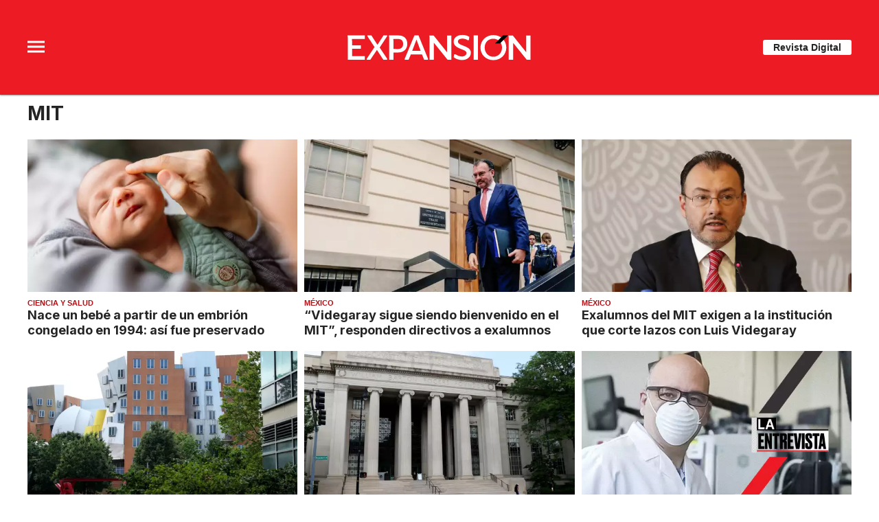

--- FILE ---
content_type: text/html;charset=UTF-8
request_url: https://expansion.mx/tag/mit
body_size: 15784
content:
<!doctype html>
<html class="Page" lang="es" data-smallheader>
 <head>
  <meta charset="UTF-8">
  <meta name="viewport" content="width=device-width, initial-scale=1, maximum-scale=5.0, user-scalable=yes">
  <title>MIT</title>
  <link rel="canonical" href="https://expansion.mx/tag/mit">
  <meta name="brightspot.contentId" content="00000150-d356-da48-a770-db5674fb0000">
  <meta name="especial" content="mit"> 
  <meta name="robots" content="max-image-preview:large"> 
  <meta property="og:title" content="MIT"> 
  <meta property="og:url" content="https://expansion.mx/tag/mit"> 
  <meta property="og:image" content="https://cdn-3.expansion.mx/dims4/default/aeba43b/2147483647/strip/true/crop/1024x538+0+243/resize/1200x630!/format/jpg/quality/80/?url=https%3A%2F%2Fcdn-3.expansion.mx%2Fac%2Feb%2F699213774264bf104f9858194560%2Fopengraph.png"> 
  <meta property="og:image:url" content="https://cdn-3.expansion.mx/dims4/default/aeba43b/2147483647/strip/true/crop/1024x538+0+243/resize/1200x630!/format/jpg/quality/80/?url=https%3A%2F%2Fcdn-3.expansion.mx%2Fac%2Feb%2F699213774264bf104f9858194560%2Fopengraph.png"> 
  <meta property="og:image:secure_url" content="https://cdn-3.expansion.mx/dims4/default/aeba43b/2147483647/strip/true/crop/1024x538+0+243/resize/1200x630!/format/jpg/quality/80/?url=https%3A%2F%2Fcdn-3.expansion.mx%2Fac%2Feb%2F699213774264bf104f9858194560%2Fopengraph.png"> 
  <meta property="og:image:width" content="1200"> 
  <meta property="og:image:height" content="630"> 
  <meta property="og:image:type" content="image/png"> 
  <meta property="og:image:alt" content="Expansión Placeholder"> 
  <meta property="og:site_name" content="Expansión"> 
  <meta property="og:type" content="website"> 
  <meta name="twitter:card" content="summary_large_image"> 
  <meta name="twitter:site" content="@expansionmx"> 
  <meta name="twitter:title" content="MIT"> 
  <meta property="fb:app_id" content="777317472403233"> 
  <link rel="apple-touch-icon" sizes="180x180" href="/apple-touch-icon.png">
  <link rel="icon" type="image/png" href="/favicon-32x32.png">
  <link rel="icon" type="image/png" href="/favicon-16x16.png">
  <link type="application/atom+xml" rel="alternate" title="MIT" href="https://expansion.mx/tag/mit.atom"> 
  <meta name="brightspot.cached" content="true"> 
  <!-- The core Firebase JS SDK is always required and must be listed first --> 
  <!-- script src="https://www.gstatic.com/firebasejs/8.7.0/firebase-app.js" defer></script>
                  <script src="https://www.gstatic.com/firebasejs/8.7.0/firebase-messaging.js" defer></script>

                  <script src="https://www.gstatic.com/firebasejs/8.7.0/firebase-analytics.js" defer></script --> 
  <link rel="preload" href="https://cdn-3.expansion.mx/resource/0000016e-d155-dcec-a17e-dfddd98e0000/styleguide/skins/expansion/All.min.e69d7a6966a3c068c91b1b0f08af2801.gz.css" as="style" onload="this.onload=null;this.rel='stylesheet'"> 
  <noscript>
   <link id="skincss" rel="stylesheet" href="https://cdn-3.expansion.mx/resource/0000016e-d155-dcec-a17e-dfddd98e0000/styleguide/skins/expansion/All.min.e69d7a6966a3c068c91b1b0f08af2801.gz.css">
  </noscript> 
  <link rel="preload" href="https://fonts.googleapis.com/css2?family=Inter:wght@400;700&amp;display=swap" as="style" onload="this.onload=null;this.rel='stylesheet'"> 
  <noscript>
   <link rel="stylesheet" href="https://fonts.googleapis.com/css2?family=Inter:wght@400;700">
  </noscript> 
  <script src="https://cdn-3.expansion.mx/resource/0000016e-d155-dcec-a17e-dfddd98e0000/styleguide/All.min.92ee8df5a080b382ace467b575e72680.gz.js" defer></script> 
  <script>
                      imaTagUrl="https://pubads.g.doubleclick.net/gampad/ads?iu=/72776159/es.gex.expansion.video&description_url=https%3A%2F%2Fexpansion.mx%2F&tfcd=0&npa=0&sz=640x360%7C640x480&gdfp_req=1&output=vast&unviewed_position_start=1&env=vp&impl=s&correlator=[timestamp]"
                    </script> 
  <style>.Page-above {
    z-index: 2;
    position: relative;
}
.GoogleDfpAd-wrap {
	z-index: 4;
}
.oop .GoogleDfpAd-wrap {
    visibility: hidden;
}
.InfographEmbed img {
    max-width: 100%;
}
[data-sticky-ad] {
	max-width: 100%;
    width: 100%;
}

[data-sticky-ad] .GoogleDfpAd-wrap {
    margin: 0;
    padding: 0;
}

[data-sticky-ad] [data-sticky-ad-closebtn].show {
    z-index: 5;
    right: 3%;
}
.YouTubeVideoPlayer:not([data-aspect-ratio]), .YouTubeVideoPlayer[data-aspect-ratio='16x9'] {
    position: relative;
}
.sidebar .GoogleDfpAd-wrap, .BlocksPage-aside .GoogleDfpAd-wrap {
    height: fit-content;
}

@media only screen and (min-width: 1024px){
    
    .BlocksPage-above .GoogleDfpAd-wrap[data-module] {
    min-height:276px;
    display: flex;
    justify-content: center;
    align-content: center;
    flex-wrap: wrap;
}
}
    
@media only screen and (max-width: 767px){
    
    .BlocksPage-above .GoogleDfpAd-wrap[data-module] {
    min-height:150px;
    display: flex;
    justify-content: center;
    align-content: center;
    flex-wrap: wrap;
    }
    }</style> 
  <style>/* above the fold */
body {
    margin: 0;
}

ul {
    list-style-type: none;
    padding: 0;
    margin: 0;
}
a {
    color: #000;
    text-decoration: none;
}

.oop .GoogleDfpAd-wrap {
    visibility: hidden;
    font-size: 0;
}

[class*="Page-header"] {
    display: flex;
    flex-wrap: wrap;
    align-items: center;
    min-width: 100%;
    z-index: 10;
}
.Page-topNavigation .Navigation {
    display: flex;
}

.Page-topNavigation {
    justify-content: center;
    display: flex;
    width: 100%;
}

[class*="topNavigation"] .Navigation-items {
    display: flex;
    justify-content: center;
    width: 100%;
}


.NavigationItem-text-link {
    font-size: 14px;
    font-weight: 400;
    padding: 8px;
    text-decoration: none;
}
.centerNavigation {
    align-items: center;
    display: flex;
    justify-content: center;
    position: relative;
    width: 100%;
    max-width: 1200px;
    padding: 16px 0;
}
[class*="Page-logo"] {
    display: flex;
    justify-content: center;
}
.Navigation {
    width: 100%;
}
[class*="Page-secondNavigationWrapper"] {
    align-items: center;
    display: flex;
    flex-flow: row;
    justify-content: end;
    position: absolute;
    right: 0;
}
[class*="Page-secondNavigationWrapper"] form[class*="Page-search"] {
    display: none;
}
[class*="Page-logo"] {
    animation: none !important;
    display: flex;
    justify-content: center;
}
[class*="Page-wrapperNavigationOverlay"] {
    display: none;
}
[class*="Page-downNavigation"] {
    max-width: 100%;
    width: 100%;
    justify-content: flex-start;
    list-style-type: none;
    margin: 0;
    padding: 0 24px;
    display: flex;
    align-items: center;
}
[class*="Page-downNavigation"] .Navigation-items {
    display: flex;
    width: 100%;
    align-items: center;
}
/*End Above the fold */

/* fix para el ícono de Twitter ahora X en autor */
.ArticleAuthor a.icon-twitter:before,
.AuthorPage-twitterName a.icon-twitter:before{
content: "";
background-image: url(https://cdn-3.expansion.mx/09/84/b62435ba41a98271b3ecbb0e240e/logo-x-white.jpg);
background-size: cover;
display: inline-block;
height: 25px;
width: 25px;}

.BlocksPage-header {
z-index: 9999;}


/* video viralize- bajo el primer bloque */
.first-block-below {
    max-width: 580px;
    width: 100%;
    margin: 0 auto;
    padding: 40px 0;
    transform: translateX(-20px);
}

@media only screen and (max-width: 768px){
    .first-block-below {
        padding: 40px 16px;
        transform: translateX(-0px);
    }
}

/* Header-footer ajustes a Navigation */
@media only screen and (max-width: 768px){
    [class*="Page-footer"] [class*="Page-footerNavigation"] .Navigation-items {
    width: 100%;
}

[class*="Page-footer"] .Page-richTextDisclaimer {
    display: flex;
    flex-direction: column;
}

[class*="Page-footer"] .flex-small>div nav {
    display: inline-block;
}

[class*="Page-footer"] .flex-small>div nav ul {
    display: flex;
    flex-direction: column;
    justify-content: center;
    text-align: center;
}
    [class*='-footerNavigation'] .Navigation-items-item {
    justify-content: center;
}

footer .flex-small [class*="-footerNavigation"] .Navigation-items .Navigation-items-item .NavigationItem a.NavigationItem-text-link[href] {
    font-size: 14px !important;
    justify-content: center;
    margin: 0 auto 12px;
}
}

/* fix remueve padding de Tagabstract */

[class*='Promo'] [class*='-category'],
[class*='Promo'] [class*='-category'] a {
 padding: 0;
}</style> 
  <style>.LiveArticlePage-main {
    width: 100%;
    max-width: 100%;
}

.ArticleLiveFilterControls {
    text-align: right;
    width: 100%;
}

select#filter {
    color: #808284;
    font-weight: bold;
    text-transform: uppercase;
    font-size: 11.2px;
    padding: 4px 8px;
    margin-left: 8px;
}</style> 
  <style>body {
overflow-x:hidden;
}

[data-pageheadertoggle=open] [class*=Page-navigationOverlay] [class*=Page-navigation] {
    overflow: scroll;
    display: inline-grid;
}

@media (max-width: 1024px) {
    [data-pageheadertoggle=open] [class*=Page-navigationOverlay] [class*=Page-navigation]{
     max-width: 100%;
    }
    
    /* Botón revista digital */
    [class*="-hat"] .PageHeaderTextHat a.Link {
        background-color: white;
        color: #242424;
        padding: 4px 0;
        font-size: 10px;
        border-radius: 4px;
    }

}

/*
.FullPagePromo-content .FullPagePromo-info .FullPagePromo-items {
    display:block;
}
*/

/* magazine promo */
.MagazinePromo-info {
    text-align: center;
}

@media only screen and (min-width: 1024px) {
    .Navigation-items-item {
        margin-right: 12px;
    }
    [class*=Page-downNavigation] .Navigation-items-item .NavigationItem-text-link{
        font-size: 0.85vw;
    }
    
    /* Basic Promo - espacio hacia el título */
    .BasicPromo-category, .BasicPromo-category .Link {
        padding-bottom: 0;
    }
}

/* socialshare */
.ActionBar-items-item .icon-twitter:before {
    content: '';
    background-image: url('https://cdn-3.expansion.mx/09/84/b62435ba41a98271b3ecbb0e240e/logo-x-white.jpg');
    background-size: cover;
    width: 30px;
    display: block;
    height: 30px;
}

/* sidebar */
section.LinkList .LinkList-cta a.Link {
 color: white;
}

/* FullPagePromo en Home */
.FullPagePromo .FullPagePromo-description .Link, .FullPagePromo .FullPagePromo-description a {
    font-size: 21px;
    line-height: 1.3;
}

li.FullPagePromo-items-item .Link {
    color: #555555;
    font-size: 18px;
    line-height: 1.3;
}

.FullPagePromo-info .FullPagePromo-items {
    list-style: initial;
    display: block;
}

li.FullPagePromo-items-item::marker {
  color: #ed1c25; /* Change marker color */
  font-size: 1.2em; /* Adjust marker size */
}

/* Header */
@media only screen and (max-width: 768px){
    [class*="Page-footer"] .BlocksPage-footerNavigation .Navigation-items {
    width: 100%;
}

[class*="Page-footer"] .Page-richTextDisclaimer {
    display: flex;
    flex-direction: column;
}

[class*="Page-footer"] .flex-small>div nav {
    display: inline-block;
}

[class*="Page-footer"] .flex-small>div nav ul {
    display: flex;
    flex-direction: column;
    justify-content: center;
    text-align: center;
}
    .Page [class*='-footerNavigation'] .Navigation-items-item {
    justify-content: center;
}

footer .flex-small [class*="-footerNavigation"] .Navigation-items .Navigation-items-item .NavigationItem a.NavigationItem-text-link[href] {
    font-size: 14px !important;
    justify-content: center;
    margin: 0 auto 12px;
}
}

/* fix tagAbstract tamaño de fuente */
[class*='-category'] a.Link {
    font-size: 0.8rem;
}</style> 
  <style>span.GoogleDfpAd-label {
    display: none;
}</style> 
  <style>/*top navigation*/
.BlocksPage
li.UnauthenticatedNavigationItem-items-item:last-child {
    display: none;
}
[class*="topNavigation"] {
    background-color: #ed1c24;
}

[class*="Page"] .AuthenticatedNavigationItem-items-item .NavigationLink, [class*="Page"] .UnauthenticatedNavigationItem-items-item .NavigationLink {
    background-color: white;
    color: #242424;
    font-size: 12px;
    font-weight: bold;
    padding: 8px 20px;
    margin-top: 5px;
}

/* menú de navegación desktop */
[data-has-scrolled="true"] header[class*="Page-header"], [data-smallheader] [class*="Page-header"] {
    padding-left: 0;
    padding-right: 0;
}
[data-has-scrolled="false"] [class*="Page-navigation"] li.UnauthenticatedNavigationItem-items-item,
[data-has-scrolled="false"] [class*="Page-navigation"] .AuthenticatedNavigationItem{
   
    display: none;
}

[data-has-scrolled="true"] [class*="Page-navigation"] .AuthenticatedNavigationItem-avatar{
    display: none;
}

.AuthenticatedNavigationItem {
    margin-left: auto;
}

[data-has-scrolled="true"] [class*="Page-navigation"] nav.Navigation {
    width: 100%;
    display: flex;
}

li.UnauthenticatedNavigationItem-items-item {
    margin-left: auto;
    margin-right: 20px;
}

.Page-topNavigation nav.Navigation {
    width: auto;
}

[data-has-scrolled="true"] [class*="Page-search"], [data-smallheader] [class*="Page-search"] {
    margin-right: 20px;
}


@media only screen and (min-width: 1024px) and (max-width: 1200px){
     [data-has-scrolled=true] header [class*="Page-navigation"] a.NavigationItem-text-link,
     [data-has-scrolled=true] header [class*="Page-navigation"] .NavigationItem-text,
     [data-has-scrolled=true] header [class*="Page-navigation"] a.NavigationItem-text-link,
       [data-has-scrolled=true] header [class*="Page-navigation"]  li.UnauthenticatedNavigationItem-items-item,
    [data-smallheader] header [class*="Page-navigation"] a.NavigationItem-text-link,
    [data-smallheader] header [class*="Page-navigation"] .NavigationItem-text{
         font-size: 1.1vw;
     }
     [class*="Page"] .UnauthenticatedNavigationItem-items-item .NavigationLink {
    padding: 8px;
}
     
}

/* Authentication page */
.AuthenticationPage-topNavigation {
display: none;
}

/*estilos para form de registro */
html.AuthenticationPage {
    background-color: #f5f5f5;
}

main.AuthenticationPage-main {
    max-width: 1000px;
    margin: auto;
    padding-left: 0;
    padding-right: 0;
}

.RegistrationForm-title, .RegistrationForm-helpLinks a.Link {
    font-size: 16px;
}

.LoginForm-title {
    display: block;
    width: 40%;
    padding: 5px;
    padding: 5px;
    background-color: white;
    border-radius: 8px 8px 0 0;
    border: 1px solid #C4C8CD;
    border-bottom: 0;
    font-size: 16px;
    padding: 5px;
    margin-left: 40px;
    font-weight: bold;
}

.RegistrationForm-helpLinks, .LoginForm-helpLinks a.Link:first-child {
    background-color: #e8e8e8;
}

.LoginForm-helpLinks a.Link:first-child {
    margin-left: 50%;
    font-size: 16px;
    max-width: 139px;
    width: 100%;
}

.LoginForm form, .RegistrationForm form {
    background-color: white;
    box-shadow: 0px 4px 4px 4px rgba(0, 0, 0, 0.05);
    padding: 50px;
    border-radius: 8px;
}


.RegistrationForm-helpLinks {
    display: block;
    width: 50%;
    border-radius: 8px 8px 0 0;
    border: 1px solid #C4C8CD;
    border-bottom: 0;
    padding: 5px;
    margin-top: -82px;
}

.RegistrationForm-socialLoginLinks .Link:first-child {
    display: none;
}

.RegistrationForm .RegistrationForm-helpLinks + .TextInput {
    padding-top: 25px;
}

.RegistrationForm-title {
    display: block;
    width: 34%;
    background-color: white;
    border-radius: 8px 8px 0 0;
    border: 1px solid #C4C8CD;
    padding: 5px;
    margin-left: 50%;
    margin-bottom: -1px;
}

.RegistrationForm .RegistrationForm-helpLinks {
    border-bottom: 1px solid  #C4C8CD;
}

select.Select-input {
    width: 100%;
    border: 1px solid #C4C8CD;
    padding: 8px;
    border-radius: 4px;
    color: #7B7B7B;
}

label.Select-label {
    text-align: left;
    display: block;
    text-indent: 9999;
    color: white;
}

.EmailInput label {
    text-align: left;
}

.RegistrationForm .TextInput-input {
    text-align: left;
}

input#termsAndConditions {
    margin-right: 10px;
}

.RegistrationForm form {
    width: 100% !important;
}

.AuthenticationPage-form {
    width: 100%;
}

.AuthenticationPage-form {
    justify-content: flex-end;
    background-size: 500px;
    background-repeat: no-repeat;
    background-position: 0 50px;
    padding: 50px 0;
    margin: 0 100px;
    min-height: 730px;
}

/* authentication page */
.LoginForm-helpLinks {
    margin-top: -82px;
    margin-bottom: 20px;
    display: block;
    width: 100%;
    display: flex;
}

.LoginForm-helpLinks .Link {
    padding: 5px;
    border-radius: 8px 8px 0 0;
    border: 1px solid #C4C8CD;
    font-size: 16px;
    padding: 5px;
}

.RegistrationForm-message {
    padding: 20px;
    background-color: white;
    border-radius: 8px;
    border: 1px solid #C4C8CD;
}
.RegistrationForm-socialLoginLinks .Link:first-child {
    display: flex;
}
.LoginForm-socialLoginLinks a.Link:nth-child(1)::before, .RegistrationForm-socialLoginLinks .Link:first-child:before {
    background-image: url(https://grupo-expansion-brightspot-lower.s3.amazonaws.com/resource/00000181-b7b6-d91f-a5fd-ffbe6da20000/styleguide/assets/GLogoGoogle.58b670642c39ef0fdac2af55d1e0e7b0.svg);
}

[data-smallheader][data-has-scrolled=false] header .AuthenticationPage-navigation, [data-smallheader][data-has-scrolled=false] header .UserProfilePage-navigation {
    justify-content: flex-end;
}  

.EmailInput input, .TextInput input {
    display: flex;
    width: 100%;
    background: #fff;
    border: 1px solid #dedede;
    border-radius: 3px;
    color: #959595;
    font-family: Roboto,'Helvetica Neue',Arial,Helvetica,sans-serif;
    margin: 10px 0;
    max-height: 80px;
    padding: 8px 12px;
    min-width: 200px;
    text-align: center;
    width: 100%;
    margin-top: 5px;
    font-weight: 400;
}

.AuthenticationPage form .RegistrationForm-termsAndConditions .Link {
    text-decoration: underline;
}

@media only screen and (min-width: 1024px) {
    .AuthenticationPage-form {
        justify-content: flex-end;
        background-image: url(https://cdn-3.expansion.mx/82/d1/284ccc5b4526b494e18cbc640cf2/bannerabn-1.png);
        background-size: 500px;
        background-repeat: no-repeat;
        background-position: 0 50px;
        padding: 50px 0;
    	margin: 0 100px;
        min-height: 730px;
        width: auto;
        width: 100%;
   		margin: 50px auto auto;
        
    }
    
form.AuthenticationPage-search {
    display: none;
}
    [data-smallheader][data-has-scrolled=false] header [class*="Page-navigation"] {
    justify-content: left;
}
    
    [data-smallheader] [class*="topNavigation"] {
        top: 2px;
        padding-left: 0;
        padding-right: 0;
        margin-left: auto;
        margin-right: 50px;
    }
}


@media only screen and (max-width: 1023px) {
    
[class*="Page"] .AuthenticatedNavigationItem-items-item .NavigationLink, [class*="Page"] .UnauthenticatedNavigationItem-items-item .NavigationLink {
    padding: 8px 10px;
}
    
   .AuthenticationPage-form {
    width: 90%;
    margin: auto;
    background-image: url(https://cdn-3.expansion.mx/0c/ae/b41bbdbb4c39aee259870cf1fe40/bannerbanner-mob.jpg);
    background-size: 90%;
    background-repeat: no-repeat;
    background-position: center 20px
 }
    
.RegistrationForm, .LoginForm {
    margin-top: 50%;
}
    
    .ForgotPasswordForm {
        background-color: white;
        padding: 20px;
        border-radius: 8px;
        margin-top: -50px;
    }
}
</style> 
  <style>/*above the fold */
body {
    font-family: 'Work Sans', 'Helvetica Neue', Arial, Helvetica, sans-serif;
}

.BlocksPage {
    font-size: 14px;
}

a {
    color: #000;
    text-decoration: none;
}

.BlocksPage-layoutWrap p a.Link {
    color: #b30f14;
}

header .NavigationItem-text-link {
    font-size: 14px;
    font-weight: 400;
    padding: 8px;
    text-decoration: none;
    white-space: nowrap;
    text-shadow: 1px 1px 1px rgba(0, 0, 0, .004);
    text-rendering: optimizeLegibility;
    -webkit-font-smoothing: antialiased;
    box-sizing: border-box;
}

header[class*="Page-header"] {
    background: #ed1c24;
    display: flex;
    flex-wrap: wrap;
    align-items: center;
    min-width: 100%;
    z-index: 10;
}
header nav.Navigation {
    display: flex;
    align-items: center;
}

[class*="Page-header"] .NavigationItem-text-link {
    color: #fff;
}
/* End above the fold */

body > .oop {
    position: absolute;
}

[class*="Page-downNavigation"] {
    background: #242424;
}

.BlocksPage-mainHead .BrandedLabel .Link{
    color: #AD0006;
}

div.blocks > div.BlocksPage-tags > div.BlocksPage-tags-body > a.Link {
    color: #AD0006;
    border: 1px solid #AD0006;
}

div.widgetMC > div.main > form#subscribeForm > input#submitButtonX{
    background-color: #AD0006;
}


   



@media only screen and (max-width: 567px), only screen and (min-width: 568px) and (max-width: 767px) {
    
    .BlocksPage-below .RawHtmlModule:first-of-type {
        content-visibility: auto;
        contain-intrinsic-size: 306px;
    }

    .BlocksPage-below .authors-module {
        content-visibility: auto;
        contain-intrinsic-size: 246px;
    }

    .BlocksPage-below .GoogleDfpAd-wrap {
        content-visibility: auto;
        contain-intrinsic-size: 116px;
    }

    .blocks .BlocksPage-tags {
        content-visibility: auto;
        contain-intrinsic-size: 26.5px;
    }

    .blocks .BlocksArticleBody-items .GoogleDfpAd-wrap {
        content-visibility: auto;
        contain-intrinsic-size: 379px;
    }
    
    .BlocksPage-above .GoogleDfpAd-wrap[data-module] .is-dfp.GoogleDfpAd {
    min-height: 150px;
    }

    .BlocksPage-footerNavigations {
    content-visibility: auto;
    contain-intrinsic-size: 1600px;
    }

    .BlocksPage-below .RawHtmlModule:last-of-type {
    content-visibility: auto;
    contain-intrinsic-size: 4490px;
    }


    .BlocksPage-layoutWrap {
        margin-top: 10px;
        margin-bottom: 10px;
    }
    
    header[class*="Page-header"] {
    max-width: 100%;
    position: fixed;
}
    
    .centerNavigation [class*=Page-logo] a .PageLogo-image {
        height: auto;
        left: auto;
        min-width: 140px;
    }
    .BlocksPage-secondNavigation .Navigation {
    padding: 10px 0;
}
    .AuthenticatedNavigationItem-items-item .NavigationLink, .UnauthenticatedNavigationItem-items-item .NavigationLink {
        border-radius: 3px;
        text-transform: uppercase;
        font-family: Roboto, 'Helvetica Neue', Arial, Helvetica, sans-serif;
    }
    
    .Navigation-items li.Navigation-items-item a.NavigationItem-text-link {
        padding-left: 0;
        padding-right: 16px;
        font-size: 1rem;
        font-family: Inter, sans-serif;
        font-weight: 400;
    }

    [class*="-downNavigation"] nav.Navigation {
        height:55px
    }
    
    [class*="Page-header-positionFixSpacer"] {
        min-height: 114px;
    }
    
    .BlocksPage {
    color: #242424;
}    
    
.BlocksPage-subHeadline, .BlocksPage-subHeadline p {
    font-family: 'Work Sans', 'Helvetica Neue', Arial, Helvetica, sans-serif;
    font-size: 18px;
    line-height: 1.22;
    margin-bottom:10px;
    color:#666;
}    
    
.BlocksPage-subHeadline {
    font-family: 'Work Sans', 'Helvetica Neue', Arial, Helvetica, sans-serif;
    font-size: 1.4em;
    line-height: 1.3;
    margin-bottom:12px;
    color:#666;
}

.BlocksPage-bar {
    display: -ms-flexbox;
    display: flex;
    -ms-flex-pack: justify;
    justify-content: space-between;
    -ms-flex-align: center;
    align-items: center;
    margin-bottom: 10px;
}

.BlocksPage-dateModified, .BlocksPage-datePublished {
    color: #666;
    text-transform: inherit;
    font-size: 1em;
}

.ActionBar {
    -ms-flex-align: center;
    align-items: center;
    display: -ms-flexbox;
    display: flex;
    margin: 5px 0;
}

.ActionBar-items {
    display: -ms-flexbox;
    display: flex;
    -ms-flex-wrap: wrap;
    flex-wrap: wrap;
    padding: 0;
    margin: 0;
}

.ActionBar-items-item a {
    background-color: #555;
    display: inline-block;
    font-size: 12px;
    margin-right: 5px;
    line-height: 30px;
    height: 30px;
    width: 30px;
    color: #fff;
    text-align: center;
    text-decoration: none;
    overflow: hidden;
}    

.BlocksPage-sectionLabel a.Link {
    color: #ed1c24;
    font-size: 1.1em;
    font-weight: 600;
    text-transform: uppercase;
    display: inline-block;
    margin-bottom: 8px;
}
    
    .ArticleLeadFigure img, .Figure img, .FigureHighPriority img, .FigureUnconstrained img, .GexPromo img {
    display: block;
    width: 100%;
    height: auto;
    max-width: 100%;
}

figure.FigureHighPriority {
    margin: 1em 40px;
    padding: 0;
    margin-left: 0;
    margin-right: 0;
}
    
    .BlocksPage-layoutWrap {
    margin-top:10px;
    margin-bottom: 10px;
    }    

.mainWrap {
    padding-left: 20px;
    padding-right: 20px;
}

.BlocksPage-headline {
    text-transform: inherit;
    font-family: Inter, sans-serif;
    font-size: 2.7em;
    line-height: 1.2em;
    margin: 0 0 16px;
}
}

.GoogleDfpAd-wrap {
    background: none !important;
    min-height:116px;
}

.InstagramUrl iframe {
    min-height: 671px;
    max-height: 100%;
    position: relative;
}
@media only screen and (max-width: 768px) {
  /* For mobile phones: 
    .GoogleDfpAd-wrap {
        min-height: 125px;
    }*/
    [data-sticky-ad] .GoogleDfpAd-wrap {
        height: 100px;
    }
   [data-sticky-ad] .GoogleDfpAd-wrap .GoogleDfpAd {
    line-height: inherit;
}
}


@media only screen and (min-width: 1024px){
    
.GoogleDfpAd-wrap .is-dfp.GoogleDfpAd {
    min-height: 276px;
    width: 100%;
}
    
.TallCardCarousel[data-columns="1"] .TallCardCarousel-items.flickity-enabled.is-draggable .flickity-viewport {
    min-height: 677px;
    }

    .TilesList-items.flickity-enabled.is-draggable .flickity-viewport {
    min-height: 240px;
}
    .TilesList[data-columns="4"] .TilesList-items.flickity-enabled.is-draggable .flickity-viewport {
    min-height: 308px;
}
    
    div[data-ad-name=exp-superior-home], div[data-ad-name=exp-superior-home-2] {
    min-height: 256px;
}
/*Header*/
    .BlocksPage-centerNavigation.centerNavigation {
        margin: 0 auto;
    }

    .centerNavigation [class*=Page-logo] {
        padding: 24px 0;
    }
    
    [data-has-scrolled=true] .centerNavigation [class*=Page-logo] {
        padding: 0;
    }
    .centerNavigation [class*=Page-logo] .PageLogo-image {
    display: block;
    height: 58px;
    max-width: 290px;
    width: 100%;
	}

    [data-has-scrolled=true] .centerNavigation [class*=Page-logo] .PageLogo-image {
    max-width: 180px;
    transition: none;
	}
    
    /*Second nav*/
.BlocksPage-secondNavigationWrapper [class*=Page-secondNavigation] {
    margin-left: 16px;
}

.Navigation-items {
    -ms-flex-pack: start;
    justify-content: flex-start;
    display: -ms-flexbox;
    display: flex;
    -ms-flex-positive: 1;
    flex-grow: 1;
}

.Navigation-items-item {
        margin-right: 15px;
        display: -ms-flexbox;
        display: flex;
}

.AuthenticatedNavigationItem-items-item, .UnauthenticatedNavigationItem-items-item {
    display: -ms-flexbox;
    display: flex;
    -ms-flex-align: center;
    align-items: center;
    font-size: 12px;
    margin: 0 10px 0 0;
}

.AuthenticatedNavigationItem-items-item .NavigationLink, .UnauthenticatedNavigationItem-items-item .NavigationLink {
    color: #242424;
    text-decoration: none;
    display: inline-block;
    text-transform: uppercase;
    margin: 10px 0;
    cursor: pointer;
    outline: 0;
    font-family: Roboto, 'Helvetica Neue', Arial, Helvetica, sans-serif;
    padding: 10px 20px;
    border-radius: 3px;
    background-color: #ed1c24;
    border: 1px solid #ed1c24;
    color: #fff;
    transition: .3s all ease;
    font-size: 16px;
    font-weight: 700;
    font-size: 10px;
    margin: 0;
    padding: 5px 10px;
	}
    
    /*Down Nav*/
    [class*="Page-downNavigation"] nav.Navigation {
    max-width: 1200px;
    margin: auto;
}

[class*="Page-downNavigation"] ul.Navigation-items {
    overflow-x: scroll;
}

.NavigationItem {
    color: #242424;
    font-family: Inter, sans-serif;
    font-size: 1.2rem;
    letter-spacing: .1rem;
}

.NavigationItem-text {
    color: #fff;
    font-size: 1.1rem;
    font-weight: 700;
    line-height: 45px;
    display: -ms-flexbox;
    display: flex;
    -ms-flex-align: center;
    align-items: center;
    white-space: nowrap;
}

[class*=Page-downNavigation] .Navigation-items-item .NavigationItem-text-link {
    font-style: normal;
    font-size: 1.15vw;
    line-height: 19px;
    letter-spacing: -.01em;
    padding: 8px 16px;
}
    
    /*wrap*/
    .BlocksPage-layoutWrap {
        padding-left: 0;
        padding-right: 0;
        -ms-flex-direction: column;
        flex-direction: column;
        display: flex;
        padding-top: 10px;
        padding-bottom: 10px;
        margin-top: 0;
    }

.mainWrap {
    -ms-flex-align: start;
    align-items: start;
    display: -ms-flexbox;
    display: flex;
    max-width: 1200px;
    margin: 0 auto;
    -ms-flex-pack: center;
    justify-content: center;
    -ms-flex-flow: row wrap;
    flex-flow: row wrap;
    width: 100%;
}

.BlocksPage .sidebar, .BlocksPage-aside {
        -ms-flex-preferred-size: 300px;
        flex-basis: 300px;
        padding-right: 0;
        display: inline-block;
        vertical-align: top;
        position: sticky;
        top: 56px;
        margin-left: 30px;
        padding: 0;
        order: 2;
        width: 375px;
        padding-left: 0;
        padding-right: 0;
    }   
    
/*Wrap*/
    
    .BlocksPage .BlocksArticleFirstItem, .BlocksPage .first-block, .BlocksPage-aside+.BlocksPage-mainHead {
    box-sizing: border-box;
    min-width: inherit;
    -ms-flex-preferred-size: 580px;
    flex-basis: 580px;
    text-align: left;
    display: inline-block;
    vertical-align: top;
    margin-left: auto;
}

.BlocksPage-sectionLabel a.Link {
    color: #ed1c24;
    font-size: .85rem;
    font-weight: 600;
    text-transform: uppercase;
    display: inline-block;
}

.BlocksPage-headline {
    text-transform: inherit;
    font-family: Inter, sans-serif;
    font-size: 40px;
    line-height: 1.1;
    margin: 0 0 20px;
}

.BlocksPage-subHeadline, .BlocksPage-subHeadline p {
    font-family: 'Work Sans', 'Helvetica Neue', Arial, Helvetica, sans-serif;
    font-size: 18px;
    line-height: 1.22;
    color: #666;
}

.BlocksPage-bar {
    display: -ms-flexbox;
    display: flex;
    -ms-flex-pack: justify;
    justify-content: space-between;
    -ms-flex-align: center;
    align-items: center;
    margin-bottom: 10px;
}

.BlocksPage-dateModified, .BlocksPage-datePublished {
    color: #959595;
    text-transform: inherit;
    font-size: .8rem;
}

.ActionBar {
    -ms-flex-align: center;
    align-items: center;
    display: -ms-flexbox;
    display: flex;
    margin: 5px 0;
}

.ActionBar-items {
    display: -ms-flexbox;
    display: flex;
    -ms-flex-wrap: wrap;
    flex-wrap: wrap;
    padding: 0;
    margin: 0;
}

.ActionBar-items-item {
    list-style: none;
    padding: 5px 0;
}

.ActionBar-items-item a {
    background-color: #555;
    display: inline-block;
    font-size: 12px;
    margin-right: 5px;
    line-height: 30px;
    height: 30px;
    width: 30px;
    color: #fff;
    text-align: center;
    text-decoration: none;
    overflow: hidden;
}

figure
 {
    margin: 1em 40px;
}

.ArticleLeadFigure img, .Figure img, .FigureHighPriority img, .FigureUnconstrained img, .GexPromo img {
    display: block;
    width: 100%;
    height: auto;
    max-width: 100%;
}

[data-pageheadertoggle=open] .centerNavigation [class*=Page-navigationOverlay] [class*=Page-wrapperNavigationOverlay] {
    left: 0;
    position: fixed;
    top: 0;
}

[data-has-scrolled="true"] .BlocksPage-centerNavigation.centerNavigation, [data-has-scrolled="true"] .Page-centerNavigation.centerNavigation {
    min-height: auto;
}

    .BlocksPage-centerNavigation.centerNavigation, .Page-centerNavigation.centerNavigation {
        margin: 0 auto;
        min-height: 137px;
    }

    [data-has-scrolled=true] .BlocksPage-centerNavigation.centerNavigation {
        margin: auto;
        min-height: 68px;
    }

    .Page-footerLogo-new .PageLogo-image {
    min-height: 30px;
    width: 154px;
}

}

@media only screen and (min-width: 1600px){

    .Navigation-items-item {
        margin-right: 12px;
    }

    [class*=Page-downNavigation] .Navigation-items-item .NavigationItem-text-link {
        font-size: 0.85vw;
    }
}


@media only screen and (max-width: 768px){
    .TilesList-items.flickity-enabled.is-draggable .flickity-viewport {
    min-height: 184px;
}
    
    div[data-ad-name=exp-superior-home], div[data-ad-name=exp-superior-home-2] {
    min-height: 108px;
}
}

aside .GoogleDfpAd-wrap {
    min-height: 640px;
}


div#exp-superior-home>div {
    height: auto;
    display: block;
    align-content: center;
}


/*Notas sin lead*/

@media only screen and (max-width: 567px), only screen and (min-width: 568px) and (max-width: 767px), only screen and (min-width: 768px) and (max-width: 1023px) {
    .BlocksPage-layoutWrap p {
        font-size: 18px;
        line-height: 1.56;
    }
}
.BlocksPage-layoutWrap p {
    font-family: Georgia, Times, san-serif;
    font-size: 19px;
    margin-top: 0;
    line-height: 1.6;
}

.BlocksPage .BlocksPage-byline {
    display: -ms-flexbox;
    display: flex
;
}

.BlocksPage-byline {
    font-weight: 700;
    width: auto;
    margin: 0 auto 10px 0;
}

.ArticlePage *, .ArticlePageBasic *, .ArticleRichV2 *, .AuthenticationPage *, .AuthorPage *, .BlocksPage *, .FourOhFourPage *, .GalleryPage *, .InfographPage *, .ListiclePage *, .LiveArticlePage *, .Page *, .PageAbstract *, .PageLite *, .PreviewPage *, .Quote, .SearchResultsPage *, .UserProfilePage *, .VideoPage * {
    text-shadow: 1px 1px 1px rgba(0, 0, 0, .004);
    text-rendering: optimizeLegibility;
    -webkit-font-smoothing: antialiased;
    box-sizing: border-box;
}

html {
    font-family: sans-serif;
    -ms-text-size-adjust: 100%;
    -webkit-text-size-adjust: 100%;
}

.BlocksPage-above .GoogleDfpAd-wrap[data-module] {
    margin: 0 auto;
    box-shadow: 1px 4px 2px -2px rgba(36, 36, 36, .15);
    z-index: 9;
}

.centerNavigation {
    -ms-flex-flow: row;
    flex-flow: row;
}

.centerNavigation [class*=Page-logo] {
    animation: none !important;
    display: -ms-flexbox;
    display: flex;
    -ms-flex-pack: center;
    justify-content: center;
}

.ArticlePage-logo, .ArticlePageBasic-logo, .ArticleRichV2-logo, .AuthenticationPage-logo, .AuthorPage-logo, .BlocksPage-logo, .FourOhFourPage-logo, .GalleryPage-logo, .InfographPage-logo, .ListiclePage-logo, .LiveArticlePage-logo, .Page-logo, .PageLite-logo, .PreviewPage-logo, .SearchResultsPage-logo, .UserProfilePage-logo, .VideoPage-logo {
    display: -ms-flexbox;
    display: flex;
    -ms-flex-align: center;
    align-items: center;
    position: relative;
    animation: inherit;
}

.ArticlePage-logo, .ArticlePageBasic-logo, .ArticleRichV2-logo, .AuthenticationPage-logo, .AuthorPage-logo, .BlocksPage-logo, .FourOhFourPage-logo, .GalleryPage-logo, .InfographPage-logo, .ListiclePage-logo, .LiveArticlePage-logo, .Page-logo, .PageLite-logo, .PreviewPage-logo, .SearchResultsPage-logo, .UserProfilePage-logo, .VideoPage-logo {
    margin: 0 auto;
}

@media only screen and (max-width: 567px), only screen and (min-width: 568px) and (max-width: 767px), only screen and (min-width: 768px) and (max-width: 1023px) {
    .ArticlePage-logo>a:first-child:last-child, .ArticlePage-logo>img:first-child:last-child, .ArticlePageBasic-logo>a:first-child:last-child, .ArticlePageBasic-logo>img:first-child:last-child, .ArticleRichV2-logo>a:first-child:last-child, .ArticleRichV2-logo>img:first-child:last-child, .AuthenticationPage-logo>a:first-child:last-child, .AuthenticationPage-logo>img:first-child:last-child, .AuthorPage-logo>a:first-child:last-child, .AuthorPage-logo>img:first-child:last-child, .BlocksPage-logo>a:first-child:last-child, .BlocksPage-logo>img:first-child:last-child, .FourOhFourPage-logo>a:first-child:last-child, .FourOhFourPage-logo>img:first-child:last-child, .GalleryPage-logo>a:first-child:last-child, .GalleryPage-logo>img:first-child:last-child, .InfographPage-logo>a:first-child:last-child, .InfographPage-logo>img:first-child:last-child, .ListiclePage-logo>a:first-child:last-child, .ListiclePage-logo>img:first-child:last-child, .LiveArticlePage-logo>a:first-child:last-child, .LiveArticlePage-logo>img:first-child:last-child, .Page-logo>a:first-child:last-child, .Page-logo>img:first-child:last-child, .PageLite-logo>a:first-child:last-child, .PageLite-logo>img:first-child:last-child, .PreviewPage-logo>a:first-child:last-child, .PreviewPage-logo>img:first-child:last-child, .SearchResultsPage-logo>a:first-child:last-child, .SearchResultsPage-logo>img:first-child:last-child, .UserProfilePage-logo>a:first-child:last-child, .UserProfilePage-logo>img:first-child:last-child, .VideoPage-logo>a:first-child:last-child, .VideoPage-logo>img:first-child:last-child {
        display: block;
    }
}

@media (max-width: 767px) {
    .BlocksPage-logo a, .InfographPage-logo a, .Page-logo a, .SearchResultsPage-logo a, .VideoPage-logo a {
        max-width: 140px;
        width: 100%;
    }
}

.ArticlePageBasic[itemscope]:not([data-has-scrolled=true]):not([data-smallheader]) .ArticlePageBasic-logo img, .ArticlePage[itemscope]:not([data-has-scrolled=true]):not([data-smallheader]) .ArticlePage-logo img, .ArticleRichV2[itemscope]:not([data-has-scrolled=true]):not([data-smallheader]) .ArticleRichV2-logo img, .AuthenticationPage[itemscope]:not([data-has-scrolled=true]):not([data-smallheader]) .AuthenticationPage-logo img, .AuthorPage[itemscope]:not([data-has-scrolled=true]):not([data-smallheader]) .AuthorPage-logo img, .BlocksPage[itemscope]:not([data-has-scrolled=true]):not([data-smallheader]) .BlocksPage-logo img, .FourOhFourPage[itemscope]:not([data-has-scrolled=true]):not([data-smallheader]) .FourOhFourPage-logo img, .GalleryPage[itemscope]:not([data-has-scrolled=true]):not([data-smallheader]) .GalleryPage-logo img, .InfographPage[itemscope]:not([data-has-scrolled=true]):not([data-smallheader]) .InfographPage-logo img, .ListiclePage[itemscope]:not([data-has-scrolled=true]):not([data-smallheader]) .ListiclePage-logo img, .LiveArticlePage[itemscope]:not([data-has-scrolled=true]):not([data-smallheader]) .LiveArticlePage-logo img, .PageLite[itemscope]:not([data-has-scrolled=true]):not([data-smallheader]) .PageLite-logo img, .Page[itemscope]:not([data-has-scrolled=true]):not([data-smallheader]) .Page-logo img, .PreviewPage[itemscope]:not([data-has-scrolled=true]):not([data-smallheader]) .PreviewPage-logo img, .SearchResultsPage[itemscope]:not([data-has-scrolled=true]):not([data-smallheader]) .SearchResultsPage-logo img, .UserProfilePage[itemscope]:not([data-has-scrolled=true]):not([data-smallheader]) .UserProfilePage-logo img, .VideoPage[itemscope]:not([data-has-scrolled=true]):not([data-smallheader]) .VideoPage-logo img {
    transition: inherit;
}

@media (max-width: 1024px) {
    .centerNavigation [class*=Page-logo] a .PageLogo-image {
        max-width: 160px;
    }
}

.centerNavigation [class*=Page-logo] [class*=PageLogo-image] {
    left: auto;
    position: relative;
    top: 0;
}

.centerNavigation [class*=Page-logo] .PageLogo-image {
    display: block;
    height: 58px;
    max-width: 290px;
    width: 100%;
	}

.ArticlePage-secondNavigationWrapper [class*=Page-secondNavigation], .ArticlePageBasic-secondNavigationWrapper [class*=Page-secondNavigation], .ArticleRichV2-secondNavigationWrapper [class*=Page-secondNavigation], .AuthenticationPage-secondNavigationWrapper [class*=Page-secondNavigation], .AuthorPage-secondNavigationWrapper [class*=Page-secondNavigation], .BlocksPage-secondNavigationWrapper [class*=Page-secondNavigation], .FourOhFourPage-secondNavigationWrapper [class*=Page-secondNavigation], .GalleryPage-secondNavigationWrapper [class*=Page-secondNavigation], .InfographPage-secondNavigationWrapper [class*=Page-secondNavigation], .ListiclePage-secondNavigationWrapper [class*=Page-secondNavigation], .LiveArticlePage-secondNavigationWrapper [class*=Page-secondNavigation], .Page-secondNavigationWrapper [class*=Page-secondNavigation], .PageAbstract-secondNavigationWrapper [class*=Page-secondNavigation], .PageLite-secondNavigationWrapper [class*=Page-secondNavigation], .PreviewPage-secondNavigationWrapper [class*=Page-secondNavigation], .SearchResultsPage-secondNavigationWrapper [class*=Page-secondNavigation], .UserProfilePage-secondNavigationWrapper [class*=Page-secondNavigation], .VideoPage-secondNavigationWrapper [class*=Page-secondNavigation] {
    margin-left: 16px;
}
.Navigation {
    display: -ms-flexbox;
    display: flex;
    -ms-flex-align: center;
    align-items: center;
    -ms-flex-pack: start;
    justify-content: flex-start;
}

@media screen and (max-width: 1024px) {
    .Navigation ul.Navigation-items {
        width: 100%;
    }
}

.Navigation-items {
    list-style-type: none;
    margin: 0;
    padding: 0;
}

.ArticlePage-secondNavigationWrapper .UnauthenticatedNavigationItem-items-item, .ArticlePageBasic-secondNavigationWrapper .UnauthenticatedNavigationItem-items-item, .ArticleRichV2-secondNavigationWrapper .UnauthenticatedNavigationItem-items-item, .AuthenticationPage-secondNavigationWrapper .UnauthenticatedNavigationItem-items-item, .AuthorPage-secondNavigationWrapper .UnauthenticatedNavigationItem-items-item, .BlocksPage-secondNavigationWrapper .UnauthenticatedNavigationItem-items-item, .FourOhFourPage-secondNavigationWrapper .UnauthenticatedNavigationItem-items-item, .GalleryPage-secondNavigationWrapper .UnauthenticatedNavigationItem-items-item, .InfographPage-secondNavigationWrapper .UnauthenticatedNavigationItem-items-item, .ListiclePage-secondNavigationWrapper .UnauthenticatedNavigationItem-items-item, .LiveArticlePage-secondNavigationWrapper .UnauthenticatedNavigationItem-items-item, .Page-secondNavigationWrapper .UnauthenticatedNavigationItem-items-item, .PageAbstract-secondNavigationWrapper .UnauthenticatedNavigationItem-items-item, .PageLite-secondNavigationWrapper .UnauthenticatedNavigationItem-items-item, .PreviewPage-secondNavigationWrapper .UnauthenticatedNavigationItem-items-item, .SearchResultsPage-secondNavigationWrapper .UnauthenticatedNavigationItem-items-item, .UserProfilePage-secondNavigationWrapper .UnauthenticatedNavigationItem-items-item, .VideoPage-secondNavigationWrapper .UnauthenticatedNavigationItem-items-item {
    border-radius: 16px;
}

.AuthenticatedNavigationItem-items-item, .UnauthenticatedNavigationItem-items-item {
    display: -ms-flexbox;
    display: flex;
    -ms-flex-align: center;
    align-items: center;
    font-size: 12px;
    margin: 0 10px 0 0;
}

.AuthenticatedNavigationItem-items-item .NavigationLink, .UnauthenticatedNavigationItem-items-item .NavigationLink {
    border: 0;
}

.AuthenticatedNavigationItem-items-item .NavigationLink, .UnauthenticatedNavigationItem-items-item .NavigationLink {
    color: #242424;
    text-decoration: none;
    display: inline-block;
    text-transform: uppercase;
    margin: 10px 0;
    cursor: pointer;
    outline: 0;
    font-family: Roboto, 'Helvetica Neue', Arial, Helvetica, sans-serif;
    padding: 10px 20px;
    border-radius: 3px;
    background-color: #ed1c24;
    color: #fff;
    transition: .3s all ease;
    font-size: 16px;
    font-weight: 700;
    font-size: 10px;
    margin: 0;
    padding: 5px 10px;
}

@media only screen and (max-width: 567px), only screen and (min-width: 568px) and (max-width: 767px), only screen and (min-width: 768px) and (max-width: 1023px) {
    .centerNavigation [class*=Page-navigationOverlay] [class*=Page-wrapperNavigationOverlay] {
        padding: 24px;
    }
    .BlocksPage-centerNavigation.centerNavigation {
    min-height:60px;
}  
    [data-pageheadertoggle=open] .centerNavigation [class*=Page-navigationOverlay] [class*=Page-wrapperNavigationOverlay] {
        top: 58px;
        left: 0;
    }
}

.centerNavigation [class*=Page-navigationOverlay] [class*=Page-wrapperNavigationOverlay] {
    background: rgba(109, 117, 129, .3);
    bottom: 0;
    display: -ms-flexbox;
    display: flex;
    -ms-flex-flow: column;
    flex-flow: column;
    height: 100vh;
    left: -200vw;
    padding: 66px 0 0 24px;
    position: fixed;
    width: 100vw;
    z-index: 0;
}

@media only screen and (max-width: 567px), only screen and (min-width: 568px) and (max-width: 767px), only screen and (min-width: 768px) and (max-width: 1023px) {
    [class*=Page-downNavigation] .Navigation-items {
        -ms-flex-pack: start;
        justify-content: flex-start;
        padding: 0 24px;
    }
}

[class*=Page-downNavigation] .Navigation-items {
   overflow-x: scroll;  
}

.NavigationItem-text {
    display: -ms-flexbox;
    display: flex;
    -ms-flex-align: center;
    align-items: center;
    white-space: nowrap;
}

.NavigationItem {
    color: #242424;
    font-family: Inter, sans-serif;
    font-size: 1.2rem;
    letter-spacing: .1rem;
}

@media only screen and (min-width: 568px) and (max-width: 767px), only screen and (max-width: 567px) {
    .ArticlePage-layoutWrap, .ArticlePageBasic-layoutWrap, .ArticleRichV2-layoutWrap, .BlocksPage-layoutWrap, .InfographPage-layoutWrap, .ListiclePage-layoutWrap, .LiveArticlePage-layoutWrap {
        padding-top: 10px;
        padding-bottom: 10px;
    }
}

@media only screen and (max-width: 567px), only screen and (min-width: 568px) and (max-width: 767px), only screen and (min-width: 768px) and (max-width: 1023px) {
    .BlocksPage-layoutWrap {
        padding-left: 0;
        padding-right: 0;
    }
}

/* social share */
.ActionBar-items-item a span {
    order: 0;
    clip: rect(0 0 0 0);
    clip-path: inset(100%);
    height: 1px;
    overflow: hidden;
    padding: 0;
    position: absolute;
    white-space: nowrap;
    width: 1px;
    text-indent: inherit;
    visibility: inherit;
}</style> 
  <style>@media only screen and (max-width: 1023px) {
   /*actualmente esta clase tiene un display none en el proyecto */
    .NavigationItem, [data-navigationmodulewell] {
        border: 0;
    }

    li.BasicPromoList-items-item {
        border-top: 0;
    }

    li.NavigationItem-items-item {
        padding: 20px;
    }

    [data-navigationtoggle-state="false"] {
        border-bottom: 1px solid #ccc;
    }

    .NavigationItem, .Navigation li.Navigation-items-item {
        border-bottom: 0;
    }
    li.BasicPromoList-items-item .BasicPromo-title a.Link {
        font-size: 1.2rem;
    }
}
@media only screen and (max-width:767px){
    [class*="-logo"] {
    	transform: inherit !important;
	}
}</style> 
  <style>[class*="topNavigation"] {
    position: absolute;
    width: auto;
    top: 15px;
    background-color: rgb(255 255 255 / 0%);
    z-index: 99;
    margin-left: auto;
    right: 0;
}

/*
@media only screen and (min-width: 1440px){
    [class*="topNavigation"] {
    right: calc((100% - 1440px)/ 2);
    }
}
*/

@media only screen and (max-width: 1023px){
    [class*="topNavigation"] {
        position: fixed;
        top: 2px;
        left: calc(100% - 150px);  
        width: auto;
    }
    
    li.UnauthenticatedNavigationItem-items-item a.NavigationLink {
        font-size: 10px;
    }
    
    li.UnauthenticatedNavigationItem-items-item {
        margin-right: 0;
    }
    
    [data-has-scrolled=true] [class*='-topNavigation'] {
    display: block !important;
}

[class*='-topNavigation'] img.AuthenticatedNavigationItem-avatar {
    display: none;
}
}
</style> 
  <style>.ArticleRichV2 h2 {
  text-align: center;
}

.ArticleRichV2 div[spottype="dynamic_mc"] {
  display:none !important;
}

.ArticleRichV2-below {
  display:none !important;
}

.ArticleRichV2 .sidebar {
  display:none !important;
}

.ArticleRichV2 .GoogleDfpAd-wrap {
  display:none !important;
}</style> 
  <script>
    window.fbAsyncInit = function() {
        FB.init({
            
                appId : '777317472403233',
            
            cookie     : true,
            xfbml      : true,
            version    : 'v8.0'
        });

        FB.AppEvents.logPageView();

    };

    (function(d, s, id){
        var js, fjs = d.getElementsByTagName(s)[0];
        if (d.getElementById(id)) {return;}
        js = d.createElement(s); js.id = id;
        js.src = "https://connect.facebook.net/en_US/sdk.js";
        fjs.parentNode.insertBefore(js, fjs);
    }(document, 'script', 'facebook-jssdk'));

</script> 
  <script async src="https://securepubads.g.doubleclick.net/tag/js/gpt.js"></script> 
  <script type="text/javascript">
    window.googletag = window.googletag || {cmd: []};
</script>
  <!-- Google Tag Manager All --> 
  <script>(function(w,d,s,l,i){w[l]=w[l]||[];w[l].push({'gtm.start':
  new Date().getTime(),event:'gtm.js'});var f=d.getElementsByTagName(s)[0],
  j=d.createElement(s),dl=l!='dataLayer'?'&l='+l:'';j.async=true;j.src=
  'https://www.googletagmanager.com/gtm.js?id='+i+dl;f.parentNode.insertBefore(j,f);
})(window,document,'script','dataLayer','GTM-522J7L');</script> 
  <!-- End Google Tag Manager All --> 
  <script>window.onmessage=e=>{
    if (e.data.hasOwnProperty("frameHeight")) {
      document.querySelector(".InfographPageBlank-embedCode iframe").style.height = `${e.data.frameHeight + 30}px`;
    }
 }
</script> 
  <script src="https://functions.adnami.io/api/macro/adsm.macro.expansion.mx.js" async></script> 
 </head> 
 <body class="Page-body no-user"> 
  <!-- Google Tag Manager (noscript) --> 
  <noscript> 
   <iframe src="https://www.googletagmanager.com/ns.html?id=GTM-522J7L" height="0" width="0" style="display:none;visibility:hidden"></iframe> 
  </noscript> 
  <!-- End Google Tag Manager (noscript) --> 
  <div class="oop"> 
   <div data-module class="GoogleDfpAd-wrap" data-hide-timeout="0" data-button-delay="0"> 
    <span class="GoogleDfpAd-label">Publicidad</span> 
    <div id="exp-float" class="is-dfp GoogleDfpAd" data-ad-name="exp-float" data-slot-name="/72776159/es.gex.cnnexpansion/flotante" data-slot-sizes="[[0, 0]]" data-slot-targeting="{}"> 
     <script>
        googletag.cmd.push(function() { googletag.display('exp-float'); });
      </script> 
    </div> 
   </div> 
  </div> 
  <header class="Page-header" itemscope itemtype="http://schema.org/WPHeader"> 
   <!-- TopNavigation --> 
   <!-- Center Navigation --> 
   <div class="Page-centerNavigation centerNavigation"> 
    <!-- Navigation --> 
    <div class="Page-navigationOverlay"> 
     <div class="Page-wrapperNavigationOverlay"> 
      <form data-searchform class="Page-search" action="https://expansion.mx/busqueda" novalidate autocomplete="off"> 
       <input type="text" placeholder="Buscar" class="Page-searchInput" name="q"> 
       <button type="submit" class="Page-searchButton">Search</button> 
      </form> 
      <div class="Page-navigation"> 
       <nav class="Navigation" itemscope itemtype="http://schema.org/SiteNavigationElement"> 
        <ul class="Navigation-items"> 
         <li class="Navigation-items-item"> 
          <div class="NavigationItem"> 
           <div class="NavigationItem-text"> 
            <a class="NavigationItem-text-link" href="https://expansion.mx/ultimas-noticias?utm_source=internal&amp;utm_medium=link-recommended">Últimas Noticias</a> 
           </div> 
          </div> </li> 
         <li class="Navigation-items-item"> 
          <div class="NavigationItem"> 
           <div class="NavigationItem-text"> 
            <a class="NavigationItem-text-link" href="https://expansion.mx/empresas">Empresas</a> 
           </div> 
          </div> </li> 
         <li class="Navigation-items-item"> 
          <div class="NavigationItem"> 
           <div class="NavigationItem-text"> 
            <a class="NavigationItem-text-link" href="https://politica.expansion.mx">Política</a> 
           </div> 
          </div> </li> 
         <li class="Navigation-items-item"> 
          <div class="NavigationItem"> 
           <div class="NavigationItem-text"> 
            <a class="NavigationItem-text-link" href="https://expansion.mx/economia?utm_source=internal&amp;utm_medium=link-recommended">Economía</a> 
           </div> 
          </div> </li> 
         <li class="Navigation-items-item"> 
          <div class="NavigationItem"> 
           <div class="NavigationItem-text"> 
            <a class="NavigationItem-text-link" href="https://expansion.mx/mercados?utm_source=internal&amp;utm_medium=link-recommended">Mercados</a> 
           </div> 
          </div> </li> 
         <li class="Navigation-items-item"> 
          <div class="NavigationItem"> 
           <div class="NavigationItem-text"> 
            <a class="NavigationItem-text-link" href="https://expansion.mx/mundo">Internacional</a> 
           </div> 
          </div> </li> 
         <li class="Navigation-items-item"> 
          <div class="NavigationItem"> 
           <div class="NavigationItem-text"> 
            <a class="NavigationItem-text-link" href="https://expansion.mx/tecnologia">Tecnología</a> 
           </div> 
          </div> </li> 
         <li class="Navigation-items-item"> 
          <div class="NavigationItem"> 
           <div class="NavigationItem-text"> 
            <a class="NavigationItem-text-link" href="https://expansion.mx/finanzas-personales?utm_source=internal&amp;utm_medium=link-recommended">Finanzas Personales</a> 
           </div> 
          </div> </li> 
         <li class="Navigation-items-item"> 
          <div class="NavigationItem"> 
           <div class="NavigationItem-text"> 
            <a class="NavigationItem-text-link" href="https://lifeandstyle.mx/">Life and Style</a> 
           </div> 
          </div> </li> 
         <li class="Navigation-items-item"> 
          <div class="NavigationItem"> 
           <div class="NavigationItem-text"> 
            <a class="NavigationItem-text-link" href="https://obras.expansion.mx/">Obras</a> 
           </div> 
          </div> </li> 
         <li class="Navigation-items-item"> 
          <div class="NavigationItem"> 
           <div class="NavigationItem-text"> 
            <a class="NavigationItem-text-link" href="https://esg.expansion.mx/">ESG</a> 
           </div> 
          </div> </li> 
         <li class="Navigation-items-item"> 
          <div class="NavigationItem"> 
           <div class="NavigationItem-text"> 
            <a class="NavigationItem-text-link" href="https://expansion.mx/mercadotecnia">Mercadotecnia</a> 
           </div> 
          </div> </li> 
         <li class="Navigation-items-item"> 
          <div class="NavigationItem"> 
           <div class="NavigationItem-text"> 
            <a class="NavigationItem-text-link" href="https://mujeres.expansion.mx/">Mujeres</a> 
           </div> 
          </div> </li> 
         <li class="Navigation-items-item"> 
          <div class="NavigationItem"> 
           <div class="NavigationItem-text"> 
            <a class="NavigationItem-text-link" href="https://expansion.mx/opinion">Opinión</a> 
           </div> 
          </div> </li> 
         <li class="Navigation-items-item"> 
          <div class="NavigationItem"> 
           <div class="NavigationItem-text"> 
            <a class="NavigationItem-text-link" href="https://expansion.mx/carrera?utm_source=internal&amp;utm_medium=link-recommended">Carrera</a> 
           </div> 
          </div> </li> 
         <li class="Navigation-items-item"> 
          <div class="NavigationItem"> 
           <div class="NavigationItem-text"> 
            <a class="NavigationItem-text-link" href="https://expansion.mx/emprendedores?utm_source=internal&amp;utm_medium=link-recommended">Emprendedores</a> 
           </div> 
          </div> </li> 
         <li class="Navigation-items-item"> 
          <div class="NavigationItem"> 
           <div class="NavigationItem-text"> 
            <a class="NavigationItem-text-link" href="https://expansion.mx/revistas-digitales?utm_source=internal&amp;utm_medium=link-recommended">Revista Digital</a> 
           </div> 
          </div> </li> 
        </ul> 
       </nav> 
      </div> 
      <div class="Page-social"> 
       <div class="SocialBar"> 
        <p class="SocialBar-heading">Síguenos en nuestras redes sociales:</p> 
        <ul class="SocialBar-items"> 
         <li class="SocialBar-items-item"><a class="SocialLink" href="https://twitter.com/expansionmx" target="_blank" data-social-service="twitter">expansionmx</a></li> 
         <li class="SocialBar-items-item"><a class="SocialLink" href="https://www.instagram.com/expansionmx/" target="_blank" data-social-service="instagram">expansionmx</a></li> 
         <li class="SocialBar-items-item"><a class="SocialLink" href="https://www.tiktok.com/@expansion.mx" target="_blank" data-social-service="tiktok">@expansion.mx</a></li> 
         <li class="SocialBar-items-item"><a class="SocialLink" href="https://www.facebook.com/ExpansionMex" target="_blank" data-social-service="facebook">ExpansionMex</a></li> 
         <li class="SocialBar-items-item"><a class="SocialLink" href="https://www.linkedin.com/company/expansion" target="_blank" data-social-service="linkedin">expansion</a></li> 
        </ul> 
       </div> 
      </div> 
     </div> 
    </div> 
    <div class="Page-logo" style="background:"> 
     <a href="https://expansion.mx/?utm_source=internal&amp;utm_medium=link-recommended"> <img class="PageLogo-image" src="https://cdn-3.expansion.mx/4d/74/ff21633645fd835ffef7f00b46c7/logo-exp-1.svg" alt="Expansión" height="30"> </a> 
    </div> 
    <div class="Page-secondNavigationWrapper"> 
     <form data-searchform class="Page-search" action="https://expansion.mx/busqueda" novalidate autocomplete="off"> 
      <input type="text" placeholder="Buscar" class="Page-searchInput" name="q"> 
      <button type="submit" class="Page-searchButton">Search</button> 
     </form> 
     <div class="Page-hat"> 
      <div class="PageHeaderTextHat"> 
       <span class="Enhancement" -inline> <span class=""><a class="Link" href="https://expansion.mx/revista-digital-enero-2026">Revista Digital</a></span> </span> 
       <style>[class*="-hat"]{padding: 3px 5px; z-index: 1;}.PageHeaderTextHat .Link{text-decoration: none;}[class*="-hat"]{border-radius: 3px; order: 3; background-color: white; margin-left: 10px;}header.[class*="-header"] .PageHeaderTextHat{display: flex;}.PageHeaderTextHat .Link{color: #242424; font-size: 14px}@media screen and (max-width: 767px){[class*="-logo"]{transform: translateY(0px);}[class*="-hat"]{transform: translateY(0px); margin-left: auto;}.PageHeaderTextHat .Link{color: #242424; font-size: 12px;}}.PageHeaderTextHat span.Enhancement{padding: 3px 10px; margin: 0;}.PageHeaderTextHat .Link {font-weight: bold;}[class*="-hat"]{margin-left: auto;}@media only screen and (max-width: 1024px){[class*="-hat"]{background-color: inherit;width: 90px;right: 6px;transform: translateY(-50%)}}</style> 
      </div> 
     </div> 
     <div class="Page-secondNavigation"> 
     </div> 
    </div> 
   </div> 
   <div class="Page-downNavigation"></div> 
  </header>
  <div class="Page-header-positionFixSpacer"></div> 
  <div class="Page-layoutWrap"> 
   <main class="Page-main"> 
    <h1 class="Page-pageHeading">MIT</h1> 
    <div data-modulewell> 
     <section class="CardGrid" data-module data-columns="3"> 
      <div data-module-contents> 
       <ul class="CardGrid-items"> 
        <li class="CardGrid-items-item"> 
         <div class="LargePromo" data-promo-type="article" data-module> 
          <div class="LargePromo-media"> 
           <i class="icon article"></i> 
           <a class="Link" href="https://expansion.mx/ciencia-y-salud/2025/08/01/nace-bebe-a-partir-de-un-embrion-congelado-en-1994"> <img class="Image lazyload" src="/styleguide/assets/fallback-image.png" alt="nace-bebe-a-partir-de-un-embrion-congelado-en-1994" data-src="https://cdn-3.expansion.mx/dims4/default/acf5a62/2147483647/strip/true/crop/3863x2176+0+200/resize/600x338!/format/webp/quality/60/?url=https%3A%2F%2Fcdn-3.expansion.mx%2Ffc%2F2e%2F371649ba48f4910730856cc5d6df%2Fnace-bebe-a-partir-de-un-embrion-congelado-en-1994.jpg" data-srcset="https://cdn-3.expansion.mx/dims4/default/acf5a62/2147483647/strip/true/crop/3863x2176+0+200/resize/600x338!/format/webp/quality/60/?url=https%3A%2F%2Fcdn-3.expansion.mx%2Ffc%2F2e%2F371649ba48f4910730856cc5d6df%2Fnace-bebe-a-partir-de-un-embrion-congelado-en-1994.jpg 1x,https://cdn-3.expansion.mx/dims4/default/e074f00/2147483647/strip/true/crop/3863x2176+0+200/resize/1200x676!/format/webp/quality/60/?url=https%3A%2F%2Fcdn-3.expansion.mx%2Ffc%2F2e%2F371649ba48f4910730856cc5d6df%2Fnace-bebe-a-partir-de-un-embrion-congelado-en-1994.jpg 2x" width="600" height="338"> </a> 
          </div> 
          <div class="LargePromo-info"> 
           <div class="LargePromo-category"> 
            <a class="Link" href="https://expansion.mx/ciencia-y-salud/2025/08/01/nace-bebe-a-partir-de-un-embrion-congelado-en-1994">Ciencia y Salud</a> 
           </div> 
           <h3 class="LargePromo-title"> <a class="Link" href="https://expansion.mx/ciencia-y-salud/2025/08/01/nace-bebe-a-partir-de-un-embrion-congelado-en-1994">Nace un bebé a partir de un embrión congelado en 1994: así fue preservado</a> </h3> 
           <div class="LargePromo-duration">
            3 Min Read
           </div> 
          </div> 
         </div> </li> 
        <li class="CardGrid-items-item"> 
         <div class="LargePromo" data-promo-type="article" data-module> 
          <div class="LargePromo-media"> 
           <i class="icon article"></i> 
           <a class="Link" href="https://politica.expansion.mx/mexico/2020/09/17/videgaray-sigue-siendo-bienvenido-en-el-mit-responden-directivos-a-exalumnos"> <img class="Image lazyload" src="/styleguide/assets/fallback-image.png" alt="Luis Videgaray" data-src="https://cdn-3.expansion.mx/dims4/default/8a1bebf/2147483647/strip/true/crop/1280x721+0+56/resize/600x338!/format/webp/quality/60/?url=https%3A%2F%2Fcdn-3.expansion.mx%2F5b%2F07%2F2fba00b34dd1bce8569f4e8d2b73%2Fcuartoscuro-663785-digital.jpeg" data-srcset="https://cdn-3.expansion.mx/dims4/default/8a1bebf/2147483647/strip/true/crop/1280x721+0+56/resize/600x338!/format/webp/quality/60/?url=https%3A%2F%2Fcdn-3.expansion.mx%2F5b%2F07%2F2fba00b34dd1bce8569f4e8d2b73%2Fcuartoscuro-663785-digital.jpeg 1x,https://cdn-3.expansion.mx/dims4/default/4e6c005/2147483647/strip/true/crop/1280x721+0+56/resize/1200x676!/format/webp/quality/60/?url=https%3A%2F%2Fcdn-3.expansion.mx%2F5b%2F07%2F2fba00b34dd1bce8569f4e8d2b73%2Fcuartoscuro-663785-digital.jpeg 2x" width="600" height="338"> </a> 
          </div> 
          <div class="LargePromo-info"> 
           <div class="LargePromo-category"> 
            <a class="Link" href="https://politica.expansion.mx/mexico/2020/09/17/videgaray-sigue-siendo-bienvenido-en-el-mit-responden-directivos-a-exalumnos">México</a> 
           </div> 
           <h3 class="LargePromo-title"> <a class="Link" href="https://politica.expansion.mx/mexico/2020/09/17/videgaray-sigue-siendo-bienvenido-en-el-mit-responden-directivos-a-exalumnos">“Videgaray sigue siendo bienvenido en el MIT”, responden directivos a exalumnos</a> </h3> 
           <div class="LargePromo-duration">
            2 Min Read
           </div> 
          </div> 
         </div> </li> 
        <li class="CardGrid-items-item"> 
         <div class="LargePromo" data-promo-type="article" data-module> 
          <div class="LargePromo-media"> 
           <i class="icon article"></i> 
           <a class="Link" href="https://politica.expansion.mx/mexico/2020/09/10/exalumnos-del-mit-exigen-a-la-institucion-que-corte-lazos-con-luis-videgaray"> <img class="Image lazyload" src="/styleguide/assets/fallback-image.png" alt="luis videgaray mit" data-src="https://cdn-3.expansion.mx/dims4/default/096c705/2147483647/strip/true/crop/3024x1704+0+156/resize/600x338!/format/webp/quality/60/?url=https%3A%2F%2Fcdn-3.expansion.mx%2Fa8%2F22%2Fadcaa0fc4e5f9abe98a64348efb7%2F8010435375001.jpg" data-srcset="https://cdn-3.expansion.mx/dims4/default/096c705/2147483647/strip/true/crop/3024x1704+0+156/resize/600x338!/format/webp/quality/60/?url=https%3A%2F%2Fcdn-3.expansion.mx%2Fa8%2F22%2Fadcaa0fc4e5f9abe98a64348efb7%2F8010435375001.jpg 1x,https://cdn-3.expansion.mx/dims4/default/b336e78/2147483647/strip/true/crop/3024x1704+0+156/resize/1200x676!/format/webp/quality/60/?url=https%3A%2F%2Fcdn-3.expansion.mx%2Fa8%2F22%2Fadcaa0fc4e5f9abe98a64348efb7%2F8010435375001.jpg 2x" width="600" height="338"> </a> 
          </div> 
          <div class="LargePromo-info"> 
           <div class="LargePromo-category"> 
            <a class="Link" href="https://politica.expansion.mx/mexico/2020/09/10/exalumnos-del-mit-exigen-a-la-institucion-que-corte-lazos-con-luis-videgaray">México</a> 
           </div> 
           <h3 class="LargePromo-title"> <a class="Link" href="https://politica.expansion.mx/mexico/2020/09/10/exalumnos-del-mit-exigen-a-la-institucion-que-corte-lazos-con-luis-videgaray">Exalumnos del MIT exigen a la institución que corte lazos con Luis Videgaray</a> </h3> 
           <div class="LargePromo-duration">
            3 Min Read
           </div> 
          </div> 
         </div> </li> 
        <li class="CardGrid-items-item"> 
         <div class="LargePromo" data-promo-type="article" data-module> 
          <div class="LargePromo-media"> 
           <i class="icon article"></i> 
           <a class="Link" href="https://expansion.mx/mundo/2020/07/14/trump-desiste-de-suspender-las-visas-para-estudiantes-extranjeros"> <img class="Image lazyload" src="/styleguide/assets/fallback-image.png" alt="Harvard And MIT Sue Trump Administration Over Foreign Student Rule" data-src="https://cdn-3.expansion.mx/dims4/default/e869694/2147483647/strip/true/crop/1024x577+0+53/resize/600x338!/format/webp/quality/60/?url=https%3A%2F%2Fcdn-3.expansion.mx%2Fd8%2F8c%2F70fe226b4643811d2a9d2423ad65%2F063-1255079679.jpg" data-srcset="https://cdn-3.expansion.mx/dims4/default/e869694/2147483647/strip/true/crop/1024x577+0+53/resize/600x338!/format/webp/quality/60/?url=https%3A%2F%2Fcdn-3.expansion.mx%2Fd8%2F8c%2F70fe226b4643811d2a9d2423ad65%2F063-1255079679.jpg 1x,https://cdn-3.expansion.mx/dims4/default/2f03027/2147483647/strip/true/crop/1024x577+0+53/resize/1200x676!/format/webp/quality/60/?url=https%3A%2F%2Fcdn-3.expansion.mx%2Fd8%2F8c%2F70fe226b4643811d2a9d2423ad65%2F063-1255079679.jpg 2x" width="600" height="338"> </a> 
          </div> 
          <div class="LargePromo-info"> 
           <div class="LargePromo-category"> 
            <a class="Link" href="https://expansion.mx/mundo/2020/07/14/trump-desiste-de-suspender-las-visas-para-estudiantes-extranjeros">Internacional</a> 
           </div> 
           <h3 class="LargePromo-title"> <a class="Link" href="https://expansion.mx/mundo/2020/07/14/trump-desiste-de-suspender-las-visas-para-estudiantes-extranjeros">Trump desiste de suspender las visas para estudiantes extranjeros</a> </h3> 
           <div class="LargePromo-duration">
            4 Min Read
           </div> 
          </div> 
         </div> </li> 
        <li class="CardGrid-items-item"> 
         <div class="LargePromo" data-promo-type="article" data-module> 
          <div class="LargePromo-media"> 
           <i class="icon article"></i> 
           <a class="Link" href="https://expansion.mx/mundo/2020/07/09/el-mit-y-harvard-buscan-evitar-la-deportacion-de-sus-estudiantes-extranjeros"> <img class="Image lazyload" src="/styleguide/assets/fallback-image.png" alt="Sin regreso a clases presenciales" data-src="https://cdn-3.expansion.mx/dims4/default/a852dae/2147483647/strip/true/crop/1024x577+0+53/resize/600x338!/format/webp/quality/60/?url=https%3A%2F%2Fcdn-3.expansion.mx%2F50%2Fb3%2Fef22c1b8430ab31b00c58a2a7581%2F063-1255079634.jpg" data-srcset="https://cdn-3.expansion.mx/dims4/default/a852dae/2147483647/strip/true/crop/1024x577+0+53/resize/600x338!/format/webp/quality/60/?url=https%3A%2F%2Fcdn-3.expansion.mx%2F50%2Fb3%2Fef22c1b8430ab31b00c58a2a7581%2F063-1255079634.jpg 1x,https://cdn-3.expansion.mx/dims4/default/47e9dcc/2147483647/strip/true/crop/1024x577+0+53/resize/1200x676!/format/webp/quality/60/?url=https%3A%2F%2Fcdn-3.expansion.mx%2F50%2Fb3%2Fef22c1b8430ab31b00c58a2a7581%2F063-1255079634.jpg 2x" width="600" height="338"> </a> 
          </div> 
          <div class="LargePromo-info"> 
           <div class="LargePromo-category"> 
            <a class="Link" href="https://expansion.mx/mundo/2020/07/09/el-mit-y-harvard-buscan-evitar-la-deportacion-de-sus-estudiantes-extranjeros">Internacional</a> 
           </div> 
           <h3 class="LargePromo-title"> <a class="Link" href="https://expansion.mx/mundo/2020/07/09/el-mit-y-harvard-buscan-evitar-la-deportacion-de-sus-estudiantes-extranjeros">EL MIT y Harvard buscan evitar la deportación de sus estudiantes extranjeros</a> </h3> 
           <div class="LargePromo-duration">
            6 Min Read
           </div> 
          </div> 
         </div> </li> 
        <li class="CardGrid-items-item"> 
         <div class="LargePromo" data-promo-type="article" data-module> 
          <div class="LargePromo-media"> 
           <i class="icon article"></i> 
           <a class="Link" href="https://expansion.mx/empresas/2020/06/23/este-es-el-mexicano-desarrolla-vacuna-contra-el-coronavirus"> <img class="Image lazyload" src="/styleguide/assets/fallback-image.png" alt="Andrey Zarur" data-src="https://cdn-3.expansion.mx/dims4/default/17e8497/2147483647/strip/true/crop/1800x1014+0+93/resize/600x338!/format/webp/quality/60/?url=https%3A%2F%2Fcdn-3.expansion.mx%2F62%2F59%2F8db8e1274d65b433980a7e6609bb%2Fla-entrevista.jpg" data-srcset="https://cdn-3.expansion.mx/dims4/default/17e8497/2147483647/strip/true/crop/1800x1014+0+93/resize/600x338!/format/webp/quality/60/?url=https%3A%2F%2Fcdn-3.expansion.mx%2F62%2F59%2F8db8e1274d65b433980a7e6609bb%2Fla-entrevista.jpg 1x,https://cdn-3.expansion.mx/dims4/default/d7a51f1/2147483647/strip/true/crop/1800x1014+0+93/resize/1200x676!/format/webp/quality/60/?url=https%3A%2F%2Fcdn-3.expansion.mx%2F62%2F59%2F8db8e1274d65b433980a7e6609bb%2Fla-entrevista.jpg 2x" width="600" height="338"> </a> 
          </div> 
          <div class="LargePromo-info"> 
           <div class="LargePromo-category"> 
            <a class="Link" href="https://expansion.mx/empresas/2020/06/23/este-es-el-mexicano-desarrolla-vacuna-contra-el-coronavirus">Empresas</a> 
           </div> 
           <h3 class="LargePromo-title"> <a class="Link" href="https://expansion.mx/empresas/2020/06/23/este-es-el-mexicano-desarrolla-vacuna-contra-el-coronavirus">Este es el mexicano que desarrolla una vacuna contra el coronavirus</a> </h3> 
           <div class="LargePromo-duration">
            11 Min Read
           </div> 
          </div> 
         </div> </li> 
        <li class="CardGrid-items-item"> 
         <div class="LargePromo" data-promo-type="article" data-module> 
          <div class="LargePromo-info"> 
           <div class="LargePromo-category"> 
            <a class="Link" href="https://expansion.mx/emprendedores/2019/09/17/cual-es-la-edad-ideal-para-emprender">Emprendedores</a> 
           </div> 
           <h3 class="LargePromo-title"> <a class="Link" href="https://expansion.mx/emprendedores/2019/09/17/cual-es-la-edad-ideal-para-emprender">¿Cuál es la edad ideal para emprender?</a> </h3> 
           <div class="LargePromo-duration">
            2 Min Read
           </div> 
          </div> 
         </div> </li> 
        <li class="CardGrid-items-item"> 
         <div class="LargePromo" data-promo-type="article" data-module> 
          <div class="LargePromo-media"> 
           <i class="icon article"></i> 
           <a class="Link" href="https://expansion.mx/carrera/2019/09/09/como-mantenerse-vigente-en-la-geek-economy"> <img class="Image lazyload" src="/styleguide/assets/fallback-image.png" alt="empleo-del-futuro.jpg" data-src="https://cdn-3.expansion.mx/dims4/default/b8e05f1/2147483647/strip/true/crop/2880x1622+0+0/resize/600x338!/format/webp/quality/60/?url=https%3A%2F%2Fcdn-3.expansion.mx%2F10%2F2e%2F892286f54d2aa43eca573b74fdee%2F3z1a9509.JPG" data-srcset="https://cdn-3.expansion.mx/dims4/default/b8e05f1/2147483647/strip/true/crop/2880x1622+0+0/resize/600x338!/format/webp/quality/60/?url=https%3A%2F%2Fcdn-3.expansion.mx%2F10%2F2e%2F892286f54d2aa43eca573b74fdee%2F3z1a9509.JPG 1x,https://cdn-3.expansion.mx/dims4/default/4632e86/2147483647/strip/true/crop/2880x1622+0+0/resize/1200x676!/format/webp/quality/60/?url=https%3A%2F%2Fcdn-3.expansion.mx%2F10%2F2e%2F892286f54d2aa43eca573b74fdee%2F3z1a9509.JPG 2x" width="600" height="338"> </a> 
          </div> 
          <div class="LargePromo-info"> 
           <div class="LargePromo-category"> 
            <a class="Link" href="https://expansion.mx/carrera/2019/09/09/como-mantenerse-vigente-en-la-geek-economy">Carrera</a> 
           </div> 
           <h3 class="LargePromo-title"> <a class="Link" href="https://expansion.mx/carrera/2019/09/09/como-mantenerse-vigente-en-la-geek-economy">Cómo mantenerse vigente en la Geek Economy</a> </h3> 
           <div class="LargePromo-duration">
            2 Min Read
           </div> 
          </div> 
         </div> </li> 
        <li class="CardGrid-items-item"> 
         <div class="LargePromo" data-promo-type="article" data-module> 
          <div class="LargePromo-media"> 
           <i class="icon article"></i> 
           <a class="Link" href="https://expansion.mx/vida-arte/2019/09/07/el-primer-hibrido-de-lamborghini-tambien-es-el-mas-rapido"> <img class="Image lazyload" src="/styleguide/assets/fallback-image.png" alt="190903111552-01-lamborghini-sian-exlarge-169.jpg" data-src="https://cdn-3.expansion.mx/dims4/default/7ec0ded/2147483647/strip/true/crop/778x438+2+0/resize/600x338!/format/webp/quality/60/?url=https%3A%2F%2Fcdn-3.expansion.mx%2Fbc%2F3e%2Fe947a79042c6955af63c1bd132eb%2F190903111552-01-lamborghini-sian-exlarge-169.jpg" data-srcset="https://cdn-3.expansion.mx/dims4/default/7ec0ded/2147483647/strip/true/crop/778x438+2+0/resize/600x338!/format/webp/quality/60/?url=https%3A%2F%2Fcdn-3.expansion.mx%2Fbc%2F3e%2Fe947a79042c6955af63c1bd132eb%2F190903111552-01-lamborghini-sian-exlarge-169.jpg 1x,https://cdn-3.expansion.mx/dims4/default/8565ed6/2147483647/strip/true/crop/778x438+2+0/resize/1200x676!/format/webp/quality/60/?url=https%3A%2F%2Fcdn-3.expansion.mx%2Fbc%2F3e%2Fe947a79042c6955af63c1bd132eb%2F190903111552-01-lamborghini-sian-exlarge-169.jpg 2x" width="600" height="338"> </a> 
          </div> 
          <div class="LargePromo-info"> 
           <div class="LargePromo-category"> 
            <a class="Link" href="https://expansion.mx/vida-arte/2019/09/07/el-primer-hibrido-de-lamborghini-tambien-es-el-mas-rapido">Tendencias</a> 
           </div> 
           <h3 class="LargePromo-title"> <a class="Link" href="https://expansion.mx/vida-arte/2019/09/07/el-primer-hibrido-de-lamborghini-tambien-es-el-mas-rapido">El primer coche híbrido de Lamborghini también es el más rápido</a> </h3> 
           <div class="LargePromo-duration">
            2 Min Read
           </div> 
          </div> 
         </div> </li> 
        <li class="CardGrid-items-item"> 
         <div class="LargePromo" data-promo-type="article" data-module> 
          <div class="LargePromo-media"> 
           <i class="icon article"></i> 
           <a class="Link" href="https://politica.expansion.mx/mexico/2019/07/11/luis-videgaray-dirigira-programa-academico-en-el-mit"> <img class="Image lazyload" src="/styleguide/assets/fallback-image.png" alt="Carlos Urzúa y Luis Videgaray" data-src="https://cdn-3.expansion.mx/dims4/default/e8bb35e/2147483647/strip/true/crop/1170x659+0+15/resize/600x338!/format/webp/quality/60/?url=https%3A%2F%2Fcdn-3.expansion.mx%2Fdc%2Fab%2F1316b2d94f1c9e8f755bb19bf7bf%2Furzua-videgaray.jpg" data-srcset="https://cdn-3.expansion.mx/dims4/default/e8bb35e/2147483647/strip/true/crop/1170x659+0+15/resize/600x338!/format/webp/quality/60/?url=https%3A%2F%2Fcdn-3.expansion.mx%2Fdc%2Fab%2F1316b2d94f1c9e8f755bb19bf7bf%2Furzua-videgaray.jpg 1x,https://cdn-3.expansion.mx/dims4/default/f63f38c/2147483647/strip/true/crop/1170x659+0+15/resize/1200x676!/format/webp/quality/60/?url=https%3A%2F%2Fcdn-3.expansion.mx%2Fdc%2Fab%2F1316b2d94f1c9e8f755bb19bf7bf%2Furzua-videgaray.jpg 2x" width="600" height="338"> </a> 
          </div> 
          <div class="LargePromo-info"> 
           <div class="LargePromo-category"> 
            <a class="Link" href="https://politica.expansion.mx/mexico/2019/07/11/luis-videgaray-dirigira-programa-academico-en-el-mit">México</a> 
           </div> 
           <h3 class="LargePromo-title"> <a class="Link" href="https://politica.expansion.mx/mexico/2019/07/11/luis-videgaray-dirigira-programa-academico-en-el-mit">De Hacienda a la academia: Videgaray se va al MIT y Urzúa regresa al Tec</a> </h3> 
           <div class="LargePromo-duration">
            2 Min Read
           </div> 
          </div> 
         </div> </li> 
        <li class="CardGrid-items-item"> 
         <div class="LargePromo" data-promo-type="article" data-module> 
          <div class="LargePromo-media"> 
           <i class="icon article"></i> 
           <a class="Link" href="https://expansion.mx/carrera/2019/01/22/la-unam-destaca-entre-las-mas-seguidas-via-instagram"> <img class="Image lazyload" src="/styleguide/assets/fallback-image.png" alt="UNAM" data-src="https://cdn-3.expansion.mx/dims4/default/c0f1199/2147483647/strip/true/crop/4653x2621+0+113/resize/600x338!/format/webp/quality/60/?url=https%3A%2F%2Fcdn-3.expansion.mx%2Fb9%2Fd5%2F0e49b31149109e549f7d90abf138%2Funam-vida-cotidiana-1.jpg" data-srcset="https://cdn-3.expansion.mx/dims4/default/c0f1199/2147483647/strip/true/crop/4653x2621+0+113/resize/600x338!/format/webp/quality/60/?url=https%3A%2F%2Fcdn-3.expansion.mx%2Fb9%2Fd5%2F0e49b31149109e549f7d90abf138%2Funam-vida-cotidiana-1.jpg 1x,https://cdn-3.expansion.mx/dims4/default/eba3035/2147483647/strip/true/crop/4653x2621+0+113/resize/1200x676!/format/webp/quality/60/?url=https%3A%2F%2Fcdn-3.expansion.mx%2Fb9%2Fd5%2F0e49b31149109e549f7d90abf138%2Funam-vida-cotidiana-1.jpg 2x" width="600" height="338"> </a> 
          </div> 
          <div class="LargePromo-info"> 
           <div class="LargePromo-category"> 
            <a class="Link" href="https://expansion.mx/carrera/2019/01/22/la-unam-destaca-entre-las-mas-seguidas-via-instagram">Carrera</a> 
           </div> 
           <h3 class="LargePromo-title"> <a class="Link" href="https://expansion.mx/carrera/2019/01/22/la-unam-destaca-entre-las-mas-seguidas-via-instagram">La UNAM destaca entre las más seguidas vía Instagram</a> </h3> 
           <div class="LargePromo-duration">
            2 Min Read
           </div> 
          </div> 
         </div> </li> 
        <li class="CardGrid-items-item"> 
         <div class="LargePromo" data-promo-type="article" data-module> 
          <div class="LargePromo-media"> 
           <i class="icon article"></i> 
           <a class="Link" href="https://expansion.mx/tecnologia/2018/11/05/mexico-podria-tener-una-economia-debil-sino-invierte-en-ia"> <img class="Image lazyload" src="/styleguide/assets/fallback-image.png" alt="Burbuja financiera" data-src="https://cdn-3.expansion.mx/dims4/default/d586db3/2147483647/strip/true/crop/1240x699+0+74/resize/600x338!/format/webp/quality/60/?url=https%3A%2F%2Fcdn-3.expansion.mx%2F92%2F83%2F6de08d774971a581b0dd91263188%2Fistock-487259374.jpg" data-srcset="https://cdn-3.expansion.mx/dims4/default/d586db3/2147483647/strip/true/crop/1240x699+0+74/resize/600x338!/format/webp/quality/60/?url=https%3A%2F%2Fcdn-3.expansion.mx%2F92%2F83%2F6de08d774971a581b0dd91263188%2Fistock-487259374.jpg 1x,https://cdn-3.expansion.mx/dims4/default/d07f55b/2147483647/strip/true/crop/1240x699+0+74/resize/1200x676!/format/webp/quality/60/?url=https%3A%2F%2Fcdn-3.expansion.mx%2F92%2F83%2F6de08d774971a581b0dd91263188%2Fistock-487259374.jpg 2x" width="600" height="338"> </a> 
          </div> 
          <div class="LargePromo-info"> 
           <div class="LargePromo-category"> 
            <a class="Link" href="https://expansion.mx/tecnologia/2018/11/05/mexico-podria-tener-una-economia-debil-sino-invierte-en-ia">Tecnología</a> 
           </div> 
           <h3 class="LargePromo-title"> <a class="Link" href="https://expansion.mx/tecnologia/2018/11/05/mexico-podria-tener-una-economia-debil-sino-invierte-en-ia">México podría tener una economía débil sino invierte en IA</a> </h3> 
           <div class="LargePromo-duration">
            5 Min Read
           </div> 
          </div> 
         </div> </li> 
       </ul> 
       <div class="CardGrid-pagination"> 
        <a class="Link" href="?page=2" rel="nofollow">Siguiente</a> 
       </div> 
      </div> 
     </section> 
    </div> 
   </main> 
  </div> 
  <div data-module class="GoogleDfpAd-wrap" data-hide-timeout="0" data-button-delay="0"> 
   <span class="GoogleDfpAd-label">Publicidad</span> 
   <div id="exp-inferior-footer" class="is-dfp GoogleDfpAd" data-ad-name="exp-inferior-footer" data-slot-name="/72776159/es.gex.cnnexpansion/flotante/footer" data-slot-targeting="{&quot;pos&quot;:&quot;12&quot;}"> 
    <script>
        googletag.cmd.push(function() { googletag.display('exp-inferior-footer'); });
      </script> 
   </div> 
  </div> 
  <footer class="Page-footer" itemscope itemtype="https://schema.org/WPFooter"> 
   <div class="flex-large"> 
    <div class="Page-footerNavigations"> 
     <nav class="Navigation-footer-nav" itemscope itemtype="http://schema.org/SiteNavigationElement"> 
      <div class="Navigation-data-footer-nav-Expansión">
       <a class="Link" href="https://expansion.mx/">Expansión</a>
      </div> 
      <ul class="Navigation-items-footer-nav"> 
       <li class="Navigation-items-item"> 
        <div class="NavigationItem"> 
         <div class="NavigationItem-text"> 
          <a class="NavigationItem-text-link" href="https://expansion.mx/empresas?utm_source=internal&amp;utm_medium=link-recommended">Empresas</a> 
         </div> 
        </div> </li> 
       <li class="Navigation-items-item"> 
        <div class="NavigationItem"> 
         <div class="NavigationItem-text"> 
          <a class="NavigationItem-text-link" href="https://politica.expansion.mx/?utm_source=internal&amp;utm_medium=link-recommended">Home Expansión Politica </a> 
         </div> 
        </div> </li> 
       <li class="Navigation-items-item"> 
        <div class="NavigationItem"> 
         <div class="NavigationItem-text"> 
          <a class="NavigationItem-text-link" href="https://expansion.mx/economia?utm_source=internal&amp;utm_medium=link-recommended">Economía</a> 
         </div> 
        </div> </li> 
       <li class="Navigation-items-item"> 
        <div class="NavigationItem"> 
         <div class="NavigationItem-text"> 
          <a class="NavigationItem-text-link" href="https://expansion.mx/mundo?utm_source=internal&amp;utm_medium=link-recommended">Internacional</a> 
         </div> 
        </div> </li> 
       <li class="Navigation-items-item"> 
        <div class="NavigationItem"> 
         <div class="NavigationItem-text"> 
          <a class="NavigationItem-text-link" href="https://expansion.mx/tecnologia?utm_source=internal&amp;utm_medium=link-recommended">Tecnología</a> 
         </div> 
        </div> </li> 
       <li class="Navigation-items-item"> 
        <div class="NavigationItem"> 
         <div class="NavigationItem-text"> 
          <a class="NavigationItem-text-link" href="https://obras.expansion.mx/">Obras</a> 
         </div> 
        </div> </li> 
       <li class="Navigation-items-item"> 
        <div class="NavigationItem"> 
         <div class="NavigationItem-text"> 
          <a class="NavigationItem-text-link" href="https://esg.expansion.mx/">ESG</a> 
         </div> 
        </div> </li> 
       <li class="Navigation-items-item"> 
        <div class="NavigationItem"> 
         <div class="NavigationItem-text"> 
          <a class="NavigationItem-text-link" href="https://esg.expansion.mx/">Mujeres</a> 
         </div> 
        </div> </li> 
       <li class="Navigation-items-item"> 
        <div class="NavigationItem"> 
         <div class="NavigationItem-text"> 
          <a class="NavigationItem-text-link" href="https://lifeandstyle.expansion.mx/">LifeandStyle</a> 
         </div> 
        </div> </li> 
      </ul> 
     </nav> 
     <nav class="Navigation-footer-nav" itemscope itemtype="http://schema.org/SiteNavigationElement"> 
      <div class="Navigation-data-footer-nav-Política">
       <a class="Link" href="https://politica.expansion.mx/">Política</a>
      </div> 
      <ul class="Navigation-items-footer-nav"> 
       <li class="Navigation-items-item"> 
        <div class="NavigationItem"> 
         <div class="NavigationItem-text"> 
          <a class="NavigationItem-text-link" href="https://politica.expansion.mx/presidencia?utm_source=internal&amp;utm_medium=link-recommended">Gobierno</a> 
         </div> 
        </div> </li> 
       <li class="Navigation-items-item"> 
        <div class="NavigationItem"> 
         <div class="NavigationItem-text"> 
          <a class="NavigationItem-text-link" href="https://politica.expansion.mx/mexico?utm_source=internal&amp;utm_medium=link-recommended">México</a> 
         </div> 
        </div> </li> 
       <li class="Navigation-items-item"> 
        <div class="NavigationItem"> 
         <div class="NavigationItem-text"> 
          <a class="NavigationItem-text-link" href="https://politica.expansion.mx/congreso?utm_source=internal&amp;utm_medium=link-recommended">Congreso</a> 
         </div> 
        </div> </li> 
       <li class="Navigation-items-item"> 
        <div class="NavigationItem"> 
         <div class="NavigationItem-text"> 
          <a class="NavigationItem-text-link" href="https://politica.expansion.mx/cdmx?utm_source=internal&amp;utm_medium=link-recommended">CDMX</a> 
         </div> 
        </div> </li> 
       <li class="Navigation-items-item"> 
        <div class="NavigationItem"> 
         <div class="NavigationItem-text"> 
          <a class="NavigationItem-text-link" href="https://politica.expansion.mx/estados?utm_source=internal&amp;utm_medium=link-recommended">Estados</a> 
         </div> 
        </div> </li> 
       <li class="Navigation-items-item"> 
        <div class="NavigationItem"> 
         <div class="NavigationItem-text"> 
          <a class="NavigationItem-text-link" href="https://politica.expansion.mx/opinion?utm_source=internal&amp;utm_medium=link-recommended">Opinión</a> 
         </div> 
        </div> </li> 
       <li class="Navigation-items-item"> 
        <div class="NavigationItem"> 
         <div class="NavigationItem-text"> 
          <a class="NavigationItem-text-link" href="https://politica.expansion.mx/sociedad?utm_source=internal&amp;utm_medium=link-recommended">Sociedad</a> 
         </div> 
        </div> </li> 
      </ul> 
     </nav> 
     <nav class="Navigation-footer-nav" itemscope itemtype="http://schema.org/SiteNavigationElement"> 
      <div class="Navigation-data-footer-nav-Quién">
       <a class="Link" href="https://www.quien.com/">Quién</a>
      </div> 
      <ul class="Navigation-items-footer-nav"> 
       <li class="Navigation-items-item"> 
        <div class="NavigationItem"> 
         <div class="NavigationItem-text"> 
          <a class="NavigationItem-text-link" href="https://www.quien.com/espectaculos">Espectáculos</a> 
         </div> 
        </div> </li> 
       <li class="Navigation-items-item"> 
        <div class="NavigationItem"> 
         <div class="NavigationItem-text"> 
          <a class="NavigationItem-text-link" href="https://www.quien.com/realeza">Realeza</a> 
         </div> 
        </div> </li> 
       <li class="Navigation-items-item"> 
        <div class="NavigationItem"> 
         <div class="NavigationItem-text"> 
          <a class="NavigationItem-text-link" href="https://www.quien.com/circulos">Círculos</a> 
         </div> 
        </div> </li> 
       <li class="Navigation-items-item"> 
        <div class="NavigationItem"> 
         <div class="NavigationItem-text"> 
          <a class="NavigationItem-text-link" href="https://www.quien.com/moda">Moda</a> 
         </div> 
        </div> </li> 
       <li class="Navigation-items-item"> 
        <div class="NavigationItem"> 
         <div class="NavigationItem-text"> 
          <a class="NavigationItem-text-link" href="https://www.quien.com/belleza">Belleza</a> 
         </div> 
        </div> </li> 
       <li class="Navigation-items-item"> 
        <div class="NavigationItem"> 
         <div class="NavigationItem-text"> 
          <a class="NavigationItem-text-link" href="https://www.quien.com/placeres">Viajes y Gourmet</a> 
         </div> 
        </div> </li> 
       <li class="Navigation-items-item"> 
        <div class="NavigationItem"> 
         <div class="NavigationItem-text"> 
          <a class="NavigationItem-text-link" href="https://www.quien.com/cultura">Cultura</a> 
         </div> 
        </div> </li> 
      </ul> 
     </nav> 
     <nav class="Navigation-footer-nav" itemscope itemtype="http://schema.org/SiteNavigationElement"> 
      <div class="Navigation-data-footer-nav-Elle">
       <a class="Link" href="https://elle.mx/">Elle</a>
      </div> 
      <ul class="Navigation-items-footer-nav"> 
       <li class="Navigation-items-item"> 
        <div class="NavigationItem"> 
         <div class="NavigationItem-text"> 
          <a class="NavigationItem-text-link" href="https://elle.mx/moda">Moda</a> 
         </div> 
        </div> </li> 
       <li class="Navigation-items-item"> 
        <div class="NavigationItem"> 
         <div class="NavigationItem-text"> 
          <a class="NavigationItem-text-link" href="https://elle.mx/belleza">Belleza</a> 
         </div> 
        </div> </li> 
       <li class="Navigation-items-item"> 
        <div class="NavigationItem"> 
         <div class="NavigationItem-text"> 
          <a class="NavigationItem-text-link" href="https://elle.mx/celebridades">Celebs</a> 
         </div> 
        </div> </li> 
       <li class="Navigation-items-item"> 
        <div class="NavigationItem"> 
         <div class="NavigationItem-text"> 
          <a class="NavigationItem-text-link" href="https://elle.mx/estilo-de-vida">Estilo de vida</a> 
         </div> 
        </div> </li> 
      </ul> 
     </nav> 
     <nav class="Navigation-footer-nav" itemscope itemtype="http://schema.org/SiteNavigationElement"> 
      <div class="Navigation-data-footer-nav-Life &amp; Style">
       <a class="Link" href="https://lifeandstyle.expansion.mx/">Life &amp; Style</a>
      </div> 
      <ul class="Navigation-items-footer-nav"> 
       <li class="Navigation-items-item"> 
        <div class="NavigationItem"> 
         <div class="NavigationItem-text"> 
          <a class="NavigationItem-text-link" href="https://lifeandstyle.expansion.mx/estilo">Estilo</a> 
         </div> 
        </div> </li> 
       <li class="Navigation-items-item"> 
        <div class="NavigationItem"> 
         <div class="NavigationItem-text"> 
          <a class="NavigationItem-text-link" href="https://lifeandstyle.expansion.mx/entretenimiento">Entretenimiento</a> 
         </div> 
        </div> </li> 
       <li class="Navigation-items-item"> 
        <div class="NavigationItem"> 
         <div class="NavigationItem-text"> 
          <a class="NavigationItem-text-link" href="https://lifeandstyle.expansion.mx/deportes">Deportes</a> 
         </div> 
        </div> </li> 
       <li class="Navigation-items-item"> 
        <div class="NavigationItem"> 
         <div class="NavigationItem-text"> 
          <a class="NavigationItem-text-link" href="https://lifeandstyle.expansion.mx/noticias-cine-y-tv">Cine y TV</a> 
         </div> 
        </div> </li> 
       <li class="Navigation-items-item"> 
        <div class="NavigationItem"> 
         <div class="NavigationItem-text"> 
          <a class="NavigationItem-text-link" href="https://lifeandstyle.expansion.mx/noticias-musica">Música</a> 
         </div> 
        </div> </li> 
       <li class="Navigation-items-item"> 
        <div class="NavigationItem"> 
         <div class="NavigationItem-text"> 
          <a class="NavigationItem-text-link" href="https://lifeandstyle.expansion.mx/viajes-y-gourmet">Viajes y Gourmet</a> 
         </div> 
        </div> </li> 
      </ul> 
     </nav> 
     <nav class="Navigation-footer-nav" itemscope itemtype="http://schema.org/SiteNavigationElement"> 
      <div class="Navigation-data-footer-nav-Obras">
       <a class="Link" href="https://obras.expansion.mx/">Obras</a>
      </div> 
      <ul class="Navigation-items-footer-nav"> 
       <li class="Navigation-items-item"> 
        <div class="NavigationItem"> 
         <div class="NavigationItem-text"> 
          <a class="NavigationItem-text-link" href="https://obras.expansion.mx/construccion?utm_source=internal&amp;utm_medium=link-recommended">Construcción</a> 
         </div> 
        </div> </li> 
       <li class="Navigation-items-item"> 
        <div class="NavigationItem"> 
         <div class="NavigationItem-text"> 
          <a class="NavigationItem-text-link" href="https://obras.expansion.mx/inmobiliario?utm_source=internal&amp;utm_medium=link-recommended">Desarrollo Inmobiliario</a> 
         </div> 
        </div> </li> 
       <li class="Navigation-items-item"> 
        <div class="NavigationItem"> 
         <div class="NavigationItem-text"> 
          <a class="NavigationItem-text-link" href="https://obras.expansion.mx/infraestructura?utm_source=internal&amp;utm_medium=link-recommended">Infraestructura</a> 
         </div> 
        </div> </li> 
       <li class="Navigation-items-item"> 
        <div class="NavigationItem"> 
         <div class="NavigationItem-text"> 
          <a class="NavigationItem-text-link" href="https://obras.expansion.mx/arquitectura?utm_source=internal&amp;utm_medium=link-recommended">Arquitectura</a> 
         </div> 
        </div> </li> 
       <li class="Navigation-items-item"> 
        <div class="NavigationItem"> 
         <div class="NavigationItem-text"> 
          <a class="NavigationItem-text-link" href="https://obras.expansion.mx/interiorismo?utm_source=internal&amp;utm_medium=link-recommended">Interiorismo</a> 
         </div> 
        </div> </li> 
      </ul> 
     </nav> 
     <nav class="Navigation-footer-nav" itemscope itemtype="http://schema.org/SiteNavigationElement"> 
      <div class="Navigation-data-footer-nav-ESG">
       <a class="Link" href="https://esg.expansion.mx/">ESG</a>
      </div> 
      <ul class="Navigation-items-footer-nav"> 
       <li class="Navigation-items-item"> 
        <div class="NavigationItem"> 
         <div class="NavigationItem-text"> 
          <a class="NavigationItem-text-link" href="https://esg.expansion.mx/medio-ambiente?utm_source=internal&amp;utm_medium=link-recommended">Medio ambiente</a> 
         </div> 
        </div> </li> 
       <li class="Navigation-items-item"> 
        <div class="NavigationItem"> 
         <div class="NavigationItem-text"> 
          <a class="NavigationItem-text-link" href="https://esg.expansion.mx/social?utm_source=internal&amp;utm_medium=link-recommended">Social</a> 
         </div> 
        </div> </li> 
       <li class="Navigation-items-item"> 
        <div class="NavigationItem"> 
         <div class="NavigationItem-text"> 
          <a class="NavigationItem-text-link" href="https://esg.expansion.mx/gobernanza?utm_source=internal&amp;utm_medium=link-recommended">Gobernanza</a> 
         </div> 
        </div> </li> 
       <li class="Navigation-items-item"> 
        <div class="NavigationItem"> 
         <div class="NavigationItem-text"> 
          <a class="NavigationItem-text-link" href="https://esg.expansion.mx/movilidad?utm_source=internal&amp;utm_medium=link-recommended">Movilidad</a> 
         </div> 
        </div> </li> 
       <li class="Navigation-items-item"> 
        <div class="NavigationItem"> 
         <div class="NavigationItem-text"> 
          <a class="NavigationItem-text-link" href="https://esg.expansion.mx/finanzas-sostenibles?utm_source=internal&amp;utm_medium=link-recommended">Finanzas Sostenibles</a> 
         </div> 
        </div> </li> 
       <li class="Navigation-items-item"> 
        <div class="NavigationItem"> 
         <div class="NavigationItem-text"> 
          <a class="NavigationItem-text-link" href="https://esg.expansion.mx/innovacion?utm_source=internal&amp;utm_medium=link-recommended">Innovación</a> 
         </div> 
        </div> </li> 
       <li class="Navigation-items-item"> 
        <div class="NavigationItem"> 
         <div class="NavigationItem-text"> 
          <a class="NavigationItem-text-link" href="https://esg.expansion.mx/el-abc-del-esg?utm_source=internal&amp;utm_medium=link-recommended">El ABC del ESG</a> 
         </div> 
        </div> </li> 
       <li class="Navigation-items-item"> 
        <div class="NavigationItem"> 
         <div class="NavigationItem-text"> 
          <a class="NavigationItem-text-link" href="https://esg.expansion.mx/opinion?utm_source=internal&amp;utm_medium=link-recommended">Opinión</a> 
         </div> 
        </div> </li> 
      </ul> 
     </nav> 
     <nav class="Navigation-footer-nav" itemscope itemtype="http://schema.org/SiteNavigationElement"> 
      <div class="Navigation-data-footer-nav-Mujeres">
       <a class="Link" href="https://mujeres.expansion.mx">Mujeres</a>
      </div> 
      <ul class="Navigation-items-footer-nav"> 
       <li class="Navigation-items-item"> 
        <div class="NavigationItem"> 
         <div class="NavigationItem-text"> 
          <a class="NavigationItem-text-link" href="https://mujeres.expansion.mx/actualidad?utm_source=internal&amp;utm_medium=link-recommended">Actualidad</a> 
         </div> 
        </div> </li> 
       <li class="Navigation-items-item"> 
        <div class="NavigationItem"> 
         <div class="NavigationItem-text"> 
          <a class="NavigationItem-text-link" href="https://mujeres.expansion.mx/liderazgo?utm_source=internal&amp;utm_medium=link-recommended">Liderazgo</a> 
         </div> 
        </div> </li> 
       <li class="Navigation-items-item"> 
        <div class="NavigationItem"> 
         <div class="NavigationItem-text"> 
          <a class="NavigationItem-text-link" href="https://mujeres.expansion.mx/opinion?utm_source=internal&amp;utm_medium=link-recommended">Opinión</a> 
         </div> 
        </div> </li> 
       <li class="Navigation-items-item"> 
        <div class="NavigationItem"> 
         <div class="NavigationItem-text"> 
          <a class="NavigationItem-text-link" href="https://mujeres.expansion.mx/especiales?utm_source=internal&amp;utm_medium=link-recommended">Especiales</a> 
         </div> 
        </div> </li> 
      </ul> 
     </nav> 
     <nav class="Navigation-footer-nav" itemscope itemtype="http://schema.org/SiteNavigationElement"> 
      <div class="Navigation-data-footer-nav-Sports Illustrated">
       <a class="Link" href="https://www.si.com/mx">Sports Illustrated</a>
      </div> 
      <ul class="Navigation-items-footer-nav"> 
       <li class="Navigation-items-item"> 
        <div class="NavigationItem"> 
         <div class="NavigationItem-text"> 
          <a class="NavigationItem-text-link" href="https://www.si.com/mx/futbol">Futbol</a> 
         </div> 
        </div> </li> 
       <li class="Navigation-items-item"> 
        <div class="NavigationItem"> 
         <div class="NavigationItem-text"> 
          <a class="NavigationItem-text-link" href="https://www.si.com/mx/beisbol">Beisbol</a> 
         </div> 
        </div> </li> 
       <li class="Navigation-items-item"> 
        <div class="NavigationItem"> 
         <div class="NavigationItem-text"> 
          <a class="NavigationItem-text-link" href="https://www.si.com/mx/americano">Futbol Americano</a> 
         </div> 
        </div> </li> 
       <li class="Navigation-items-item"> 
        <div class="NavigationItem"> 
         <div class="NavigationItem-text"> 
          <a class="NavigationItem-text-link" href="https://www.si.com/mx/basquetbol">Basquetbol</a> 
         </div> 
        </div> </li> 
       <li class="Navigation-items-item"> 
        <div class="NavigationItem"> 
         <div class="NavigationItem-text"> 
          <a class="NavigationItem-text-link" href="https://www.si.com/mx/masdeporte">Más Deporte</a> 
         </div> 
        </div> </li> 
       <li class="Navigation-items-item"> 
        <div class="NavigationItem"> 
         <div class="NavigationItem-text"> 
          <a class="NavigationItem-text-link" href="https://www.si.com/mx/lifestyle">Lifestyle</a> 
         </div> 
        </div> </li> 
       <li class="Navigation-items-item"> 
        <div class="NavigationItem"> 
         <div class="NavigationItem-text"> 
          <a class="NavigationItem-text-link" href="https://www.si.com/mx/revistadigital">Revista Digital</a> 
         </div> 
        </div> </li> 
      </ul> 
     </nav> 
     <nav class="Navigation-footer-nav" itemscope itemtype="http://schema.org/SiteNavigationElement"> 
      <div class="Navigation-data-footer-nav-MexBest">
       <a class="Link" href="https://mex-best.mx/">MexBest</a>
      </div> 
      <ul class="Navigation-items-footer-nav"> 
       <li class="Navigation-items-item"> 
        <div class="NavigationItem"> 
         <div class="NavigationItem-text"> 
          <a class="NavigationItem-text-link" href="https://mex-best.mx/category/gastronomia/">Gastronomía</a> 
         </div> 
        </div> </li> 
       <li class="Navigation-items-item"> 
        <div class="NavigationItem"> 
         <div class="NavigationItem-text"> 
          <a class="NavigationItem-text-link" href="https://mex-best.mx/category/bebidas/">Bebidas</a> 
         </div> 
        </div> </li> 
       <li class="Navigation-items-item"> 
        <div class="NavigationItem"> 
         <div class="NavigationItem-text"> 
          <a class="NavigationItem-text-link" href="https://mex-best.mx/category/viajes-y-destinos/">Viajes y destinos</a> 
         </div> 
        </div> </li> 
       <li class="Navigation-items-item"> 
        <div class="NavigationItem"> 
         <div class="NavigationItem-text"> 
          <a class="NavigationItem-text-link" href="https://mex-best.mx/category/personajes/">Personajes</a> 
         </div> 
        </div> </li> 
       <li class="Navigation-items-item"> 
        <div class="NavigationItem"> 
         <div class="NavigationItem-text"> 
          <a class="NavigationItem-text-link" href="https://mex-best.mx/category/bienestar/">Bienestar</a> 
         </div> 
        </div> </li> 
       <li class="Navigation-items-item"> 
        <div class="NavigationItem"> 
         <div class="NavigationItem-text"> 
          <a class="NavigationItem-text-link" href="https://mex-best.mx/category/estilo-de-vida/">Estilo de Vida</a> 
         </div> 
        </div> </li> 
       <li class="Navigation-items-item"> 
        <div class="NavigationItem"> 
         <div class="NavigationItem-text"> 
          <a class="NavigationItem-text-link" href="https://mex-best.mx/jurado/">Jurado</a> 
         </div> 
        </div> </li> 
      </ul> 
     </nav> 
    </div> 
    <div class="Page-footerContent"> 
     <div class="MagazinePromo" data-promo-type="external" data-module> 
      <div class="MagazinePromo-media"> 
       <i class="icon external"></i> 
       <a class="Link" href="https://expansion.mx/revista-digital-enero-2026"> <img class="Image lazyload" src="/styleguide/assets/fallback-image.png" alt="Expansion-1334-V2 (1).jpg" data-src="https://cdn-3.expansion.mx/dims4/default/c2c6650/2147483647/strip/true/crop/800x1031+0+21/resize/225x290!/format/webp/quality/60/?url=https%3A%2F%2Fcdn-3.expansion.mx%2F86%2Faf%2F4d2078374488ae45ae3a3587e600%2Fexpansion-1334-v2-1.jpg" data-srcset="https://cdn-3.expansion.mx/dims4/default/f309a37/2147483647/strip/true/crop/800x1031+0+21/resize/450x580!/format/webp/quality/60/?url=https%3A%2F%2Fcdn-3.expansion.mx%2F86%2Faf%2F4d2078374488ae45ae3a3587e600%2Fexpansion-1334-v2-1.jpg 2x" width="225" height="290"> </a> 
      </div> 
      <div class="MagazinePromo-info"> 
       <h3 class="MagazinePromo-title"> <a class="Link" href="https://expansion.mx/revista-digital-enero-2026">Grupo Herdez</a> </h3> 
      </div> 
     </div> 
    </div> 
   </div> 
   <div class="flex-small"> 
    <div class="Page-footerNavigation"> 
     <nav class="Navigation" itemscope itemtype="http://schema.org/SiteNavigationElement"> 
      <ul class="Navigation-items"> 
       <li class="Navigation-items-item"> 
        <div class="NavigationItem"> 
         <div class="NavigationItem-text"> 
          <a class="NavigationItem-text-link" href="https://grupoexpansion.com/media-kits/" target="_blank">Publicidad</a> 
         </div> 
        </div> </li> 
       <li class="Navigation-items-item"> 
        <div class="NavigationItem"> 
         <div class="NavigationItem-text"> 
          <a class="NavigationItem-text-link" href="https://grupoexpansion.com/programa-de-etica-integridad-y-compliance/">Compliance</a> 
         </div> 
        </div> </li> 
       <li class="Navigation-items-item"> 
        <div class="NavigationItem"> 
         <div class="NavigationItem-text"> 
          <a class="NavigationItem-text-link" href="https://expansion.mx/aviso-legal-y-privacidad?utm_source=internal&amp;utm_medium=link-recommended" target="_blank">Aviso legal y de privacidad</a> 
         </div> 
        </div> </li> 
       <li class="Navigation-items-item"> 
        <div class="NavigationItem"> 
         <div class="NavigationItem-text"> 
          <a class="NavigationItem-text-link" href="https://expansion.mx/canales-rss" target="_blank">Canales RSS</a> 
         </div> 
        </div> </li> 
       <li class="Navigation-items-item"> 
        <div class="NavigationItem"> 
         <div class="NavigationItem-text"> 
          <a class="NavigationItem-text-link" href="https://expansion.mx/directorio?utm_source=internal&amp;utm_medium=link-recommended">Directorio</a> 
         </div> 
        </div> </li> 
      </ul> 
     </nav> 
    </div> 
    <div class="Page-social"> 
     <div class="SocialBar"> 
      <p class="SocialBar-heading">Síguenos en nuestras redes sociales:</p> 
      <ul class="SocialBar-items"> 
       <li class="SocialBar-items-item"><a class="SocialLink" href="https://twitter.com/expansionmx" target="_blank" data-social-service="twitter">expansionmx</a></li> 
       <li class="SocialBar-items-item"><a class="SocialLink" href="https://www.instagram.com/expansionmx/" target="_blank" data-social-service="instagram">expansionmx</a></li> 
       <li class="SocialBar-items-item"><a class="SocialLink" href="https://www.tiktok.com/@expansion.mx" target="_blank" data-social-service="tiktok">@expansion.mx</a></li> 
       <li class="SocialBar-items-item"><a class="SocialLink" href="https://www.facebook.com/ExpansionMex" target="_blank" data-social-service="facebook">ExpansionMex</a></li> 
       <li class="SocialBar-items-item"><a class="SocialLink" href="https://www.linkedin.com/company/expansion" target="_blank" data-social-service="linkedin">expansion</a></li> 
      </ul> 
     </div> 
    </div> 
    <div class="Page-richTextDisclaimer">
     <p><img style="max-width:120px;" src="https://cdn-3.expansion.mx/da/8f/fe4e97db44b9860a41ae2b9532c3/comscore.webp" alt="comscore" data-src="https://cdn.expansion.mx/resource/assets/uploaded/20180416/comscore.png" class="lazyloaded" width="100px" height="15"> Business/Finance</p>
     <p>© 2026 DERECHOS RESERVADOS EXPANSIÓN, S.A. DE C.V.</p>
    </div> 
   </div>  
  </footer> 
  <!-- The core Firebase JS SDK is always required and must be listed first --> 
  <!-- script src="https://expansion.mx/scripts/pshexp1.js" defer></script -->   
 </body>
</html>

--- FILE ---
content_type: application/javascript; charset=utf-8
request_url: https://fundingchoicesmessages.google.com/f/AGSKWxW2sVZqV_bSgNoBj2qvHinEu1YZpywxvDz_v3FhfyGDV6sat7HnholHCYSK0F5qCXXYNUscw7WXCEynO6Voy7-aHxtdwupMZ_8grz4_gNSiqojTSk0GVEM-wg-W54YCZXtrhT1Hi2IZjwh6dBJrerz3ZXxj0UVZAnpNjMBd58erDMdWzTEe8_ac6djM/_/fatads./get-advert-/adforgame160x600..es/ads//jquery.adi.
body_size: -1290
content:
window['1ce371de-1efa-409f-8579-61a070c4ab78'] = true;